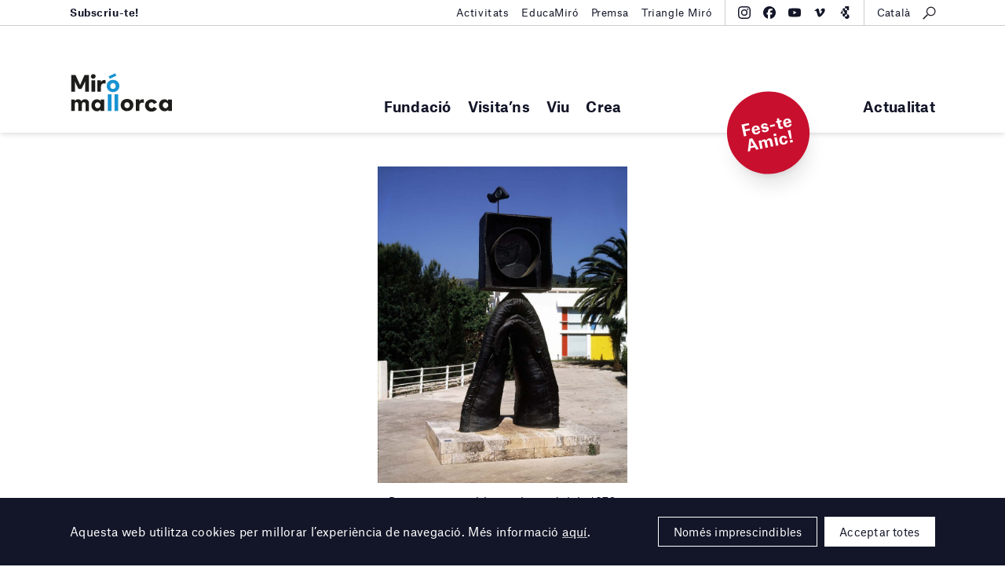

--- FILE ---
content_type: text/html; charset=UTF-8
request_url: https://miromallorca.com/collection/personnage-gothique-oiseau-eclair-1976/
body_size: 11510
content:
<!DOCTYPE html><!--[if lt IE 9]>
<html class='lt-ie9 no-js' lang="ca">
<![endif]-->
<!--[if gte IE 9]><!-->
<html class="no-js scroll-smooth" lang="ca">
<!--<![endif]-->
<head>
<meta charset="UTF-8">
<meta http-equiv="X-UA-Compatible" content="IE=edge,chrome=1">
<meta name="viewport" content="width=device-width, initial-scale=1">
<link rel="profile" href="http://gmpg.org/xfn/11">
<link rel="pingback" href="https://miromallorca.com/wordpress/xmlrpc.php">
<link rel="icon" href="https://miromallorca.com/themes/miro-mallorca/images/favicon.svg" type="image/svg+xml" />
<link rel="icon" type="image/png" sizes="32x32" href="https://miromallorca.com/themes/miro-mallorca/images/favicon-32.png" />
<link rel="icon" type="image/png" sizes="16x16" href="https://miromallorca.com/themes/miro-mallorca/images/favicon-16.png" />
<title>Personnage gothique, oiseau éclair, 1976 &#8211; Fundació Miró Mallorca</title>
<meta name='robots' content='max-image-preview:large' />
<link rel="alternate" hreflang="ca" href="https://miromallorca.com/collection/personnage-gothique-oiseau-eclair-1976/" />
<link rel="alternate" hreflang="en" href="https://miromallorca.com/en/collection/personnage-gothique-oiseau-eclair-1976/" />
<link rel="alternate" hreflang="es" href="https://miromallorca.com/es/collection/personnage-gothique-oiseau-eclair-1976/" />
<link rel="alternate" hreflang="x-default" href="https://miromallorca.com/collection/personnage-gothique-oiseau-eclair-1976/" />
<link rel='dns-prefetch' href='//ajax.googleapis.com' />
<link rel='stylesheet' id='app-css' href='https://miromallorca.com/themes/miro-mallorca/build/assets/app-BJ9mTv0C.css' type='text/css' media='all' />
<link rel='stylesheet' id='style-css' href='https://miromallorca.com/themes/miro-mallorca/styles/main.css?ver=2.0.1' type='text/css' media='all' />
<script type="module" src="https://miromallorca.com/themes/miro-mallorca/build/assets/app-l0sNRNKZ.js" defer></script><link rel="canonical" href="https://miromallorca.com/collection/personnage-gothique-oiseau-eclair-1976/" />
<meta property="og:url" content="https://miromallorca.com/collection/personnage-gothique-oiseau-eclair-1976/" /><meta property="fb:admins" content="1132645692" /><meta property="fb:app_id" content="155931125042435" /><meta property="og:type" content="website" /><meta property="og:title" content="Personnage gothique, oiseau éclair, 1976 &#8211; Fundació Miró Mallorca" /><meta property="og:description" content="" /><meta property="og:image" content="https://miromallorca.com/uploads/2017/06/FPJM-00430_C01.jpg" /><meta property="og:image:width" content="1245" /><meta property="og:image:height" content="1580" /><meta name="description" content="" />
<script>
  (function(H){H.className=H.className.replace(/\bno-js\b/,'js')})(document.documentElement)
</script>

<style>
  .hero__title {
    max-width: none;
  }

  @media (min-width: 1200px) and (max-width: 1449px) {

    .hero__title {
      font-size: 3rem;
    }
  }

  .home-claim__text.home-claim__text {
    font-weight: 900;
  }

  .home-claim__quote {
    margin-top: 20px;
    margin-right: auto;
    margin-left: auto;
    max-width: 400px;
    line-height: 1.3;
  }

  .home-claim__quote-cite {
    margin-top: 10px;
    margin-right: auto;
    margin-left: auto;
    max-width: 400px;
    line-height: 1.3;
    font-weight: 500;
    font-size: 0.9rem;
  }
</style>
<style>.text-base{font-size:1rem;}.font-bold{font-weight:700;}@media(min-width:1100px){.lg-hidden{display:none}}</style>
<style>.wpcf7-form[data-status="submitting"] .wpcf7-submit{pointer-events: none; opacity: .3}</style>

<!-- Google tag (gtag.js) -->
<script async src="https://www.googletagmanager.com/gtag/js?id=G-NN9SPLY23S"></script>
<script>
  window.dataLayer = window.dataLayer || [];
  function gtag(){dataLayer.push(arguments);}
  gtag('js', new Date());

  gtag('config', 'G-639475VRK2');
</script>

</head>

<body class="collection-template-default single single-collection postid-850">

<!--[if lt IE 9]>
<p class='browsehappy'>You are using an <strong>outdated</strong> browser. Please <a href='http://browsehappy.com/'>upgrade your browser</a> to improve your experience.</p>
<![endif]-->

  <div class="main-header">
    <div class="main-header__container l_container">
      <div class="main-header__brand">
        <a href="https://miromallorca.com/">
          <div class="main-header__brand-complete">
            <img src="https://miromallorca.com/themes/miro-mallorca/images/main-header-brand.svg" class="main-header__brand-image -large">
            <img src="https://miromallorca.com/themes/miro-mallorca/images/main-header-brand-small.svg" class="main-header__brand-image -small">
          </div>
          <div class="main-header__brand-short">
            <img src="https://miromallorca.com/themes/miro-mallorca/images/main-header-brand-short.svg" class="main-header__brand-image -short">
          </div>
        </a>
      </div>
      <button type="button" class="main-header__show-navs">Menú<span class="icon icon--caret"></span></button>
      <div class="main-header__navs">

        <nav class="main-nav"><ul id="menu-main-menu" class=""><li id="menu-item-48" class="mega-menu mega-menu-artwork menu-item menu-item-type-post_type menu-item-object-page menu-item-has-children menu-item-48"><a href="https://miromallorca.com/fundacio/">Fundació</a><script type="application/json" data-menu-item-slug="48" class="megamenu__feature-content">{"type":"artwork","heading":"Col\u00b7lecci\u00f3","artwork":{"heading":"Obra destacada","href":"https:\/\/miromallorca.com\/collection\/femme-dans-la-nuit-femme-attrapant-un-oiseau-1973\/","image":"https:\/\/miromallorca.com\/uploads\/2017\/06\/FPJM-00084.1_C01-1-710x1024.jpg","specs":{"author":"Joan Mir\u00f3","meta":[{"text":"Femme dans la nuit; Femme attrapant un oiseau, 1973"},{"text":"Donaci\u00f3 de l\u2019artista, 1981"}]}}}</script>
        <script type="text/template" data-menu-item-slug="48" class="megamenu__feature-template">
          <div class="megamenu__feature" data-menu-item-slug="<%= content.slug %>">
            <div class="megamenu__artwork-container">
              <h4 class="megamenu__artwork-heading"><%= content.artwork.heading %></h4>
              <figure class="megamenu__artwork">
                <a href="<%= content.artwork.href %>">
                  <div class="megamenu__artwork-image">
                    <img src="<%= content.artwork.image %>">
                  </div>
                  <figcaption class="megamenu__artwork-specs">
                    <strong class="megamenu__artwork-specs-author"><%= content.artwork.specs.author %></strong>
                    <% _.map(content.artwork.specs.meta, function(item) { %>
                      <div class="megamenu__artwork-specs-meta"><%= item.text %></div>
                    <% }) %>
                  </figcaption>
                </a>
              </figure>
            </div>
          </div>
        </script>
<ul class="sub-menu">
	<li id="menu-item-1201" class="menu-item menu-item-type-custom menu-item-object-custom menu-item-has-children menu-item-1201"><a href="#">Fundació</a>
	<ul class="sub-menu">
		<li id="menu-item-618" class="menu-item menu-item-type-post_type menu-item-object-page menu-item-618"><a href="https://miromallorca.com/fundacio/fundacio-miro-mallorca/">Fundació Miró Mallorca</a></li>
		<li id="menu-item-860" class="menu-item menu-item-type-post_type menu-item-object-page menu-item-860"><a href="https://miromallorca.com/fundacio/joan-miro-i-pilar-juncosa/">Joan Miró i Pilar Juncosa</a></li>
		<li id="menu-item-40939" class="menu-item menu-item-type-post_type menu-item-object-page menu-item-40939"><a href="https://miromallorca.com/fundacio/programa-damics-de-la-fundacio/">Programa d’Amics de la Fundació</a></li>
		<li id="menu-item-40947" class="menu-item menu-item-type-post_type menu-item-object-page menu-item-40947"><a href="https://miromallorca.com/fundacio/programa-damics-de-la-fundacio/suport-institucional-i-empresarial/">Suport institucional i empresarial</a></li>
		<li id="menu-item-510" class="menu-item menu-item-type-post_type menu-item-object-page menu-item-510"><a href="https://miromallorca.com/fundacio/colleccio/">Col·lecció</a></li>
		<li id="menu-item-2590" class="menu-item menu-item-type-post_type menu-item-object-page menu-item-2590"><a href="https://miromallorca.com/biblioteca-pilar-juncosa/">Biblioteca Pilar Juncosa</a></li>
		<li id="menu-item-625" class="menu-item menu-item-type-post_type menu-item-object-page menu-item-625"><a href="https://miromallorca.com/fundacio/arquitectura/">Arquitectura</a></li>
		<li id="menu-item-1332" class="menu-item menu-item-type-taxonomy menu-item-object-category menu-item-1332"><a href="https://miromallorca.com/category/premsa/">Premsa</a></li>
	</ul>
</li>
</ul>
</li>
<li id="menu-item-40" class="mega-menu mega-menu-event menu-item menu-item-type-post_type menu-item-object-page menu-item-has-children menu-item-40"><a href="https://miromallorca.com/visitans/">Visita’ns</a><script type="application/json" data-menu-item-slug="40" class="megamenu__feature-content">{"slug":40,"type":"event","heading":"Visita'ns","timetable":{"datetime":"Avui, Dimecres 21 gener 2026","value":"Obert de 10:00 a 18:00"},"event":{"href":"https:\/\/miromallorca.com\/exhibition\/grip-face-utopia-del-lodo-sashimi-de-bruma\/","label":"Exposicions en curs","title":"Grip Face. &#8220;Utop\u00eda del Lodo, Sashimi de Bruma&#8221;","datetime":"19 setembre 2025 &mdash; 5 abril 2026"},"image":"https:\/\/miromallorca.com\/themes\/miro-mallorca\/images\/collection-entry__b.jpg"}</script>
        <script type="text/template" data-menu-item-slug="40" class="megamenu__feature-template">
          <div class="megamenu__feature" data-menu-item-slug="<%= content.slug %>">
            <div class="megamenu__event-container">
              <div class="megamenu__timetable">
                <p class="megamenu__timetable-datetime"><%= content.timetable.datetime %></p>
                <p class="megamenu__timetable-value"><%= content.timetable.value %></p>
              </div>
              <div class="megamenu__event">
                <a href="<%= content.event.href %>">
                  <div class="megamenu__event-inner">
                    <div class="megamenu__event-label"><%= content.event.label %></div>
                    <h4 class="megamenu__event-title"><%= content.event.title %></h4>
                    <p class="megamenu__event-datetime"><%= content.event.datetime %></p>
                  </div>
                </a>
              </div>
              <div class="megamenu__event-image" style="background-image: url(<%= content.image %>);"></div>
            </div>
          </div>
        </script>
<ul class="sub-menu">
	<li id="menu-item-1200" class="menu-item menu-item-type-custom menu-item-object-custom menu-item-has-children menu-item-1200"><a href="#">Visita&#8217;ns</a>
	<ul class="sub-menu">
		<li id="menu-item-512" class="menu-item menu-item-type-post_type menu-item-object-page menu-item-512"><a href="https://miromallorca.com/visitans/">Organitza la teva visita</a></li>
		<li id="menu-item-631" class="anchor-visitLocation menu-item menu-item-type-post_type menu-item-object-page menu-item-631"><a href="https://miromallorca.com/visitans/#visitLocation">Com arribar-hi</a></li>
		<li id="menu-item-632" class="anchor-visitTimeFees menu-item menu-item-type-post_type menu-item-object-page menu-item-632"><a href="https://miromallorca.com/visitans/#visitTimeFees">Horaris i tarifes</a></li>
		<li id="menu-item-633" class="anchor-visitTours menu-item menu-item-type-post_type menu-item-object-page menu-item-633"><a href="https://miromallorca.com/visitans/#visitTours">Visites guiades</a></li>
		<li id="menu-item-634" class="anchor-visitServices menu-item menu-item-type-post_type menu-item-object-page menu-item-634"><a href="https://miromallorca.com/visitans/#visitServices">Serveis</a></li>
		<li id="menu-item-635" class="anchor-visitVicinity menu-item menu-item-type-post_type menu-item-object-page menu-item-635"><a href="https://miromallorca.com/visitans/#visitVicinity">Entorn</a></li>
		<li id="menu-item-636" class="anchor-visitRentals menu-item menu-item-type-post_type menu-item-object-page menu-item-636"><a href="https://miromallorca.com/visitans/#visitRentals">Lloguer d&#8217;espais</a></li>
	</ul>
</li>
</ul>
</li>
<li id="menu-item-513" class="menu-item menu-item-type-custom menu-item-object-custom menu-item-has-children menu-item-513"><a href="#">Viu</a>
<ul class="sub-menu">
	<li id="menu-item-1198" class="menu-item menu-item-type-custom menu-item-object-custom menu-item-has-children menu-item-1198"><a href="#">Exposicions</a>
	<ul class="sub-menu">
		<li id="menu-item-2844" class="menu-item menu-item-type-post_type_archive menu-item-object-exhibition menu-item-2844"><a href="https://miromallorca.com/exhibition/">Actuals</a></li>
		<li id="menu-item-2845" class="endpoint-upcoming menu-item menu-item-type-post_type_archive menu-item-object-exhibition menu-item-2845"><a href="https://miromallorca.com/exhibition/upcoming/">Pròximes</a></li>
		<li id="menu-item-2846" class="endpoint-past menu-item menu-item-type-post_type_archive menu-item-object-exhibition menu-item-2846"><a href="https://miromallorca.com/exhibition/past/">Anteriors</a></li>
		<li id="menu-item-2847" class="endpoint-travelling menu-item menu-item-type-post_type_archive menu-item-object-exhibition menu-item-2847"><a href="https://miromallorca.com/exhibition/travelling/">Itineràncies</a></li>
	</ul>
</li>
	<li id="menu-item-1197" class="menu-item menu-item-type-custom menu-item-object-custom menu-item-has-children menu-item-1197"><a href="#">Activitats</a>
	<ul class="sub-menu">
		<li id="menu-item-1162" class="menu-item menu-item-type-taxonomy menu-item-object-activity-types menu-item-1162"><a href="https://miromallorca.com/activity-types/tallers-i-cursos/">Tallers i cursos</a></li>
		<li id="menu-item-1161" class="menu-item menu-item-type-taxonomy menu-item-object-activity-types menu-item-1161"><a href="https://miromallorca.com/activity-types/visites/">Visites</a></li>
		<li id="menu-item-1195" class="menu-item menu-item-type-taxonomy menu-item-object-activity-types menu-item-1195"><a href="https://miromallorca.com/activity-types/audiovisuals/">Cinema i audiovisuals</a></li>
		<li id="menu-item-1194" class="menu-item menu-item-type-taxonomy menu-item-object-activity-types menu-item-1194"><a href="https://miromallorca.com/activity-types/arts-esceniques/">Arts escèniques</a></li>
	</ul>
</li>
	<li id="menu-item-1199" class="menu-item menu-item-type-custom menu-item-object-custom menu-item-has-children menu-item-1199"><a href="#">Educació</a>
	<ul class="sub-menu">
		<li id="menu-item-1133" class="menu-item menu-item-type-post_type menu-item-object-page menu-item-1133"><a href="https://miromallorca.com/educacio/">Programa educatiu</a></li>
		<li id="menu-item-638" class="menu-item menu-item-type-post_type menu-item-object-page menu-item-638"><a href="https://miromallorca.com/educacio/centres-educatius/">Centres educatius</a></li>
		<li id="menu-item-641" class="menu-item menu-item-type-post_type menu-item-object-page menu-item-641"><a href="https://miromallorca.com/educacio/adults-and-family/">Adults i famílies</a></li>
		<li id="menu-item-643" class="menu-item menu-item-type-post_type menu-item-object-page menu-item-643"><a href="https://miromallorca.com/educacio/programa-social/">Programa social</a></li>
		<li id="menu-item-645" class="menu-item menu-item-type-post_type menu-item-object-page menu-item-645"><a href="https://miromallorca.com/educacio/programa-de-practiques/">Programa de pràctiques</a></li>
		<li id="menu-item-647" class="menu-item menu-item-type-post_type menu-item-object-page menu-item-647"><a href="https://miromallorca.com/educacio/encontres-amb-el-professorat/">Encontres amb el professorat</a></li>
		<li id="menu-item-2079" class="menu-item menu-item-type-post_type menu-item-object-page menu-item-2079"><a href="https://miromallorca.com/educacio/maletes-pedagogiques/">Maletes pedagògiques</a></li>
		<li id="menu-item-1323" class="menu-item menu-item-type-taxonomy menu-item-object-category menu-item-1323"><a href="https://miromallorca.com/category/educamiro/">EducaMiró</a></li>
	</ul>
</li>
</ul>
</li>
<li id="menu-item-519" class="mega-menu mega-menu-linked mega-menu-linked-premis-i-beques-pilar-juncosa menu-item menu-item-type-custom menu-item-object-custom menu-item-has-children menu-item-519"><a href="#">Crea</a><script type="application/json" data-menu-item-slug="519" class="megamenu__feature-content">{"slug":519,"type":"linked","linked":{"href":"https:\/\/miromallorca.com\/premis-i-beques-pilar-juncosa\/","image":"https:\/\/miromallorca.com\/uploads\/2021\/04\/mj_sert_baixa_61-1024x789.jpg","title":"Premis i Beques Pilar Juncosa"}}</script>
        <script type="text/template" data-menu-item-slug="519" class="megamenu__feature-template">
          <div class="megamenu__feature" data-menu-item-slug="<%= content.slug %>">
            <div class="megamenu__linked-container">
              <div class="linked">
                <div class="linked__item -one-whole -is-wide -alpha">
                  <a href="<%= content.linked.href %>">
                    <div class="linked__grid">
                      <div class="linked__image">
                        <div class="linked__image-frame">
                          <img src="<%= content.linked.image %>" >
                        </div>
                      </div>
                      <div class="linked__info">
                        <h3 class="linked__title"><%= content.linked.title %></h3>
                      </div>
                    </div>
                  </a>
                </div>
              </div>
            </div>
          <div class="megamenu__feature" data-menu-item-slug="<%= content.slug %>">
        </script>
<ul class="sub-menu">
	<li id="menu-item-1193" class="menu-item menu-item-type-custom menu-item-object-custom menu-item-has-children menu-item-1193"><a href="#">Tallers d&#8217;Obra Gràfica de Joan Miró</a>
	<ul class="sub-menu">
		<li id="menu-item-561" class="menu-item menu-item-type-post_type menu-item-object-page menu-item-561"><a href="https://miromallorca.com/tallers-dobra-grafica-de-joan-miro/miro-i-lobra-grafica/">Miró i l’obra gràfica</a></li>
		<li id="menu-item-566" class="menu-item menu-item-type-post_type menu-item-object-page menu-item-566"><a href="https://miromallorca.com/tallers-dobra-grafica-de-joan-miro/els-tallers-dobra-grafica/">Els Tallers d’Obra Gràfica (TOG)</a></li>
		<li id="menu-item-1192" class="menu-item menu-item-type-post_type menu-item-object-page menu-item-1192"><a href="https://miromallorca.com/tallers-dobra-grafica-de-joan-miro/cursos-i-tallers/">Cursos i tallers</a></li>
		<li id="menu-item-658" class="menu-item menu-item-type-post_type menu-item-object-page menu-item-658"><a href="https://miromallorca.com/tallers-dobra-grafica-de-joan-miro/lloguer-dels-tallers/">Lloguer dels tallers</a></li>
		<li id="menu-item-24009" class="font-bold text-base lg-hidden menu-item menu-item-type-post_type menu-item-object-page menu-item-24009"><a href="https://miromallorca.com/premis-i-beques-pilar-juncosa/">Premis i Beques Pilar Juncosa</a></li>
	</ul>
</li>
</ul>
</li>
</ul></nav>        <!-- end main-nav module-->
        <div class="main-header__navs-extra">
          <nav class="main-nav -extra"><ul id="menu-extra" class=""><li id="menu-item-524" class="menu-item menu-item-type-post_type menu-item-object-page current_page_parent menu-item-524"><a href="https://miromallorca.com/actualitat/">Actualitat</a></li>
</ul></nav>        </div>
        <!-- beta-nav module-->
        <div class="beta-nav">
          <div class="beta-nav__container l_container">
            <ul id="menu-top-bar-left" class="beta-nav__list"><li id="menu-item-37824" class="menu-item menu-item-type-custom menu-item-object-custom menu-item-37824"><a href="http://eepurl.com/ddGmmv"><b>Subscriu-te!</b></a></li>
</ul><ul id="menu-top-bar-right" class="beta-nav__list"><li id="menu-item-37825" class="menu-item menu-item-type-post_type menu-item-object-page menu-item-37825"><a href="https://miromallorca.com/activity/">Activitats</a></li>
<li id="menu-item-37826" class="menu-item menu-item-type-taxonomy menu-item-object-category menu-item-37826"><a href="https://miromallorca.com/category/educamiro/">EducaMiró</a></li>
<li id="menu-item-33069" class="menu-item menu-item-type-post_type menu-item-object-page menu-item-33069"><a href="https://miromallorca.com/premsa/">Premsa</a></li>
<li id="menu-item-33959" class="menu-item menu-item-type-post_type menu-item-object-page menu-item-33959"><a href="https://miromallorca.com/triangle-miro/">Triangle Miró</a></li>
</ul>            <div class="beta-nav__tools">
              
<div class="social-nav">
    <ul class="social-nav__list">
                    <li><a
                class="block hover:text-blue transition-colors"
                href="https://www.instagram.com/miromallorca/"
                title="Instagram"
                target="_blank"
                rel="noopener noreferrer"
            ><svg class="w-4 h-4" fill="currentColor" xmlns="http://www.w3.org/2000/svg" viewBox="0 0 32 32"><path d="M24.527 9.363a1.92 1.92 0 1 1-.007-3.84 1.92 1.92 0 0 1 .007 3.84Z"/><path d="M16.015 24.215a8.216 8.216 0 1 1-.03-16.43 8.216 8.216 0 0 1 .03 16.43Zm-.026-13.548a5.334 5.334 0 1 0 .022 10.667 5.334 5.334 0 0 0-.022-10.667Z"/><path d="M5.492.862C6.508.464 7.672.192 9.374.111 11.08.029 11.625.01 15.969 0c4.345-.007 4.89.01 6.597.085 1.703.074 2.866.342 3.884.736a7.83 7.83 0 0 1 2.838 1.84 7.848 7.848 0 0 1 1.85 2.83c.398 1.017.67 2.179.751 3.882.081 1.706.1 2.25.11 6.595.007 4.345-.01 4.89-.085 6.598-.074 1.702-.342 2.865-.736 3.883a7.843 7.843 0 0 1-1.84 2.838 7.84 7.84 0 0 1-2.83 1.85c-1.017.398-2.179.67-3.881.752-1.707.08-2.251.1-6.597.108-4.344.008-4.889-.008-6.595-.083-1.703-.075-2.867-.343-3.885-.736a7.847 7.847 0 0 1-2.837-1.84 7.832 7.832 0 0 1-1.851-2.83c-.398-1.018-.67-2.18-.751-3.882-.082-1.707-.1-2.252-.11-6.596-.007-4.345.01-4.89.084-6.596.076-1.704.343-2.867.737-3.886a7.84 7.84 0 0 1 1.84-2.837 7.827 7.827 0 0 1 2.83-1.85ZM6.59 28.49c.564.218 1.411.477 2.971.545 1.688.073 2.194.089 6.465.08 4.272-.007 4.778-.025 6.465-.104 1.559-.075 2.405-.337 2.969-.557a4.974 4.974 0 0 0 1.837-1.2 4.971 4.971 0 0 0 1.194-1.842c.218-.565.477-1.412.544-2.972.075-1.687.09-2.193.082-6.465-.008-4.272-.026-4.777-.106-6.465-.074-1.559-.336-2.406-.556-2.968a4.953 4.953 0 0 0-1.2-1.839A4.951 4.951 0 0 0 25.41 3.51c-.564-.218-1.412-.476-2.97-.544-1.689-.074-2.194-.09-6.467-.081-4.27.008-4.776.025-6.464.105-1.559.074-2.405.336-2.969.556a4.956 4.956 0 0 0-1.838 1.2A4.964 4.964 0 0 0 3.51 6.59c-.217.564-.478 1.412-.544 2.97-.074 1.689-.09 2.195-.081 6.466.008 4.272.026 4.778.105 6.464.073 1.56.337 2.406.556 2.97a4.97 4.97 0 0 0 1.2 1.838 4.986 4.986 0 0 0 1.843 1.194Z"/></svg>
</a></li>
                    <li><a
                class="block hover:text-blue transition-colors"
                href="https://www.facebook.com/miromallorca/?fref=ts"
                title="Facebook"
                target="_blank"
                rel="noopener noreferrer"
            ><svg class="w-4 h-4" fill="currentColor" xmlns="http://www.w3.org/2000/svg" viewBox="0 0 32 32"><path d="M16 0c8.837 0 16 7.163 16 16 0 8.18-6.14 14.926-14.062 15.883V20.889h4.329L23.165 16h-5.227v-1.73c0-1.291.254-2.185.835-2.757.582-.571 1.49-.82 2.803-.82.332 0 .637.004.908.01.395.01.716.026.94.05V6.32a4.89 4.89 0 0 0-.313-.075 18.82 18.82 0 0 0-3.165-.323c-2.423 0-4.254.518-5.532 1.592-1.542 1.296-2.28 3.4-2.28 6.378V16H8.836v4.89h3.3v10.639C5.165 29.799 0 23.504 0 16 0 7.163 7.163 0 16 0Z"/></svg>
</a></li>
                    <li><a
                class="block hover:text-blue transition-colors"
                href="https://www.youtube.com/channel/UC-MX-9jR5j0Z_qqzs358oZA"
                title="Youtube"
                target="_blank"
                rel="noopener noreferrer"
            ><svg class="w-4 h-4" fill="currentColor" xmlns="http://www.w3.org/2000/svg" viewBox="0 0 32 31"><path d="M30.329 6.244a3.87 3.87 0 0 1 1.034 1.746c.669 2.434.669 7.51.669 7.51s0 5.076-.67 7.51a3.87 3.87 0 0 1-1.033 1.746 4.052 4.052 0 0 1-1.795 1.013c-2.502.652-12.502.652-12.502.652s-10 0-12.502-.652a4.052 4.052 0 0 1-1.795-1.013A3.869 3.869 0 0 1 .7 23.011C.03 20.576.03 15.5.03 15.5s0-5.076.67-7.51c.18-.66.537-1.262 1.034-1.746A4.053 4.053 0 0 1 3.53 5.231c2.502-.651 12.502-.651 12.502-.651s10 0 12.502.651c.68.18 1.298.529 1.795 1.013ZM21.123 15.5l-8.364-4.61v9.22l8.364-4.61Z"/></svg>
</a></li>
                    <li><a
                class="block hover:text-blue transition-colors"
                href="https://vimeo.com/user213276408"
                title="Vimeo"
                target="_blank"
                rel="noopener noreferrer"
            ><svg class="w-4 h-4" fill="currentColor" xmlns="http://www.w3.org/2000/svg" viewBox="0 0 32 32"><path d="M29.32 10.377c-.118 2.454-1.931 5.814-5.438 10.078-3.626 4.454-6.693 6.681-9.203 6.681-1.553 0-2.87-1.356-3.944-4.069l-2.152-7.46c-.798-2.711-1.654-4.069-2.569-4.069-.2 0-.897.397-2.093 1.187l-1.254-1.527a333.696 333.696 0 0 0 3.891-3.28C8.314 6.482 9.631 5.73 10.51 5.652c2.076-.188 3.353 1.153 3.833 4.023.518 3.097.876 5.023 1.078 5.777.598 2.57 1.256 3.853 1.975 3.853.558 0 1.397-.834 2.515-2.5 1.116-1.667 1.715-2.935 1.796-3.806.158-1.439-.44-2.16-1.796-2.16-.639 0-1.297.14-1.974.414 1.31-4.058 3.814-6.029 7.51-5.916 2.74.076 4.032 1.756 3.874 5.04Z"/></svg>
</a></li>
                    <li><a
                class="block hover:text-blue transition-colors"
                href="https://guides.bloombergconnects.org/en-US/guide/fundacionMiroMallorca"
                title="Bloomberg Connects"
                target="_blank"
                rel="noopener noreferrer"
            ><svg class="w-4 h-4" width="600" height="600" viewBox="0 0 600 600" fill="currentColor" xmlns="http://www.w3.org/2000/svg"><path d="M402.488 377.245c61.496.018 111.345 49.876 111.345 111.377 0 61.512-49.866 111.378-111.378 111.378-61.373 0-111.142-49.642-111.367-110.962h69.326c23.237 0 42.074-18.837 42.074-42.073zM308.07 94.383v94.452h94.418v188.41h-.033c-61.512 0-111.378 49.865-111.378 111.377 0 .14.01.277.01.416H241.88c-23.237 0-42.073-18.837-42.073-42.073v-97.642h113.769L199.807 152.276v-15.819c0-23.237 18.836-42.074 42.073-42.074zm-108.263 254.94H86l113.807-197.047zM496.905 0v188.836h-94.417v-52.379c0-23.237-18.837-42.073-42.074-42.073H308.07V0z"/></svg>
</a></li>
            </ul>
</div>
              <!-- search module-->
              <div class="search-module">
                <button type="button" class="search__show-modal">
                  <!-- icon module--><span class="icon icon--search"></span>
                  <!-- end icon module-->
                </button>
                <div class="search__modal">
                  <div class="search__inner">
                    <form
  role="search"
  class="search__form"
  method="get"
  action="https://miromallorca.com/"
>
  <input type="text" placeholder="Escriu per cercar…" class="search__input" name="s">
  <button class="button -blue -has-icon -expand search__submit" type="submit">
    <div class="button__icon button__icon -dark">
      <span class="icon icon--search--blue"></span>
    </div>
    <div class="button__icon button__icon -white">
      <span class="icon icon--search--white"></span>
    </div>
    <span class="button__text">Cerca</span>
  </button>
</form>
                    <button type="button" class="search__hide-modal">
                      <!-- icon module--><span class="icon icon--gallery-close"></span>
                      <!-- end icon module-->
                    </button>
                  </div>
                </div>
              </div>
              <!-- end search module-->
              <div class="lang-nav"><button type="button" class="lang-nav__button"><span>Català</span></button><div class="lang-nav__menu"><ul class="lang-nav__langs"><li class="lang-nav__langs-item"><a href="https://miromallorca.com/collection/personnage-gothique-oiseau-eclair-1976/" class="lang-nav__langs-link">Català</a></li><li class="lang-nav__langs-item"><a href="https://miromallorca.com/en/collection/personnage-gothique-oiseau-eclair-1976/" class="lang-nav__langs-link">English</a></li><li class="lang-nav__langs-item"><a href="https://miromallorca.com/es/collection/personnage-gothique-oiseau-eclair-1976/" class="lang-nav__langs-link">Español</a></li></ul></div></div>            </div>
          </div>
        </div>
        <!-- end beta-nav module-->
        <button type="button" class="main-header__hide-navs">
          <!-- icon module--><span class="icon icon--gallery-close"></span>
          <!-- end icon module-->
        </button>
      </div>
    </div>
    <div class="megamenu"></div>
        <div class="absolute inset-x-0 bottom-0 l_container z-[9000]">
    <div class="relative">
        <a href="https://miromallorca.com/fundacio/programa-damics-de-la-fundacio/" class="block absolute bottom-0 right-0 mr-20 lg:mr-40 bg-red size-[90px] lg:size-[105px] rounded-full flex justify-center items-center translate-y-1/2 -rotate-12 shadow-xl" target="_blank" rel="noopener noreferrer">
            <span class="text-base lg:!text-xl font-bold !leading-none lg:!leading-none text-center text-white">Fes-te Amic!</span>
        </a>
    </div>
</div>
  </div>

  <main id="mainContent" role="main">
<div class="artwork-hero">
  <div class="artwork-hero__inner">
    <div data-pswp-image="data-pswp-image" class="artwork-hero__image-container">
      <img width="807" height="1024" src="https://miromallorca.com/uploads/2017/06/FPJM-00430_C01-807x1024.jpg" class="attachment-large size-large wp-post-image" alt="" decoding="async" fetchpriority="high" srcset="https://miromallorca.com/uploads/2017/06/FPJM-00430_C01-807x1024.jpg 807w, https://miromallorca.com/uploads/2017/06/FPJM-00430_C01-236x300.jpg 236w, https://miromallorca.com/uploads/2017/06/FPJM-00430_C01-768x975.jpg 768w, https://miromallorca.com/uploads/2017/06/FPJM-00430_C01.jpg 1245w" sizes="(max-width: 807px) 100vw, 807px" />    </div>
    <div class="artwork-hero__caption-container">
      <p class="artwork-caption">Personnage gothique, oiseau éclair, 1976</p>
    </div>
  </div>
</div>

  <div class="l_main-content">

  <div class="u_bmtn u_bpt u_bpb u_bg-gray-light">
  <div class="l_container">
    <div class="grid u_mh-min1p5">
      <div class="col -sm-two-fifth u_ph-1p5">
        <!-- entry-header module-->
        <header class="entry-header">
          <div class="entry-header__type"><a href="https://miromallorca.com/collection/">Col·lecció</a></div>
          <h1 class="entry-header__title">Personnage gothique, oiseau éclair, 1976</h1>
          <div class="share">
  <div class="share__items">
    <a href="mailto:?subject=Personnage gothique, oiseau éclair, 1976&body=https://miromallorca.com/collection/personnage-gothique-oiseau-eclair-1976/" class="share__button" title="Email"><span class="icon icon--share-mail"></span></a>
<a class="share__button" href="" onclick="event.preventDefault(); shareOnFacebook()" title="Share on Facebook"><span class="icon icon--share-facebook"></span></a>

<a class="share__button"  rel="nofollow"
    title="Share on Twitter"
    href="http://twitter.com/"
    onclick="popUp=window.open(
        'http://twitter.com/intent/tweet?text=Personnage+gothique%2C+oiseau+%C3%A9clair%2C+1976&via=MiroMallorca&url=http%3A%2F%2Fmiromallorca.com%2Fcollection%2Fpersonnage-gothique-oiseau-eclair-1976%2F',
        'popupwindow',
        'scrollbars=yes,width=600,height=443');
    popUp.focus();
    return false">
	<span class="icon icon--share-twitter"></span>
</a>
<a class="share__button" href="whatsapp://send?text=http://miromallorca.com/collection/personnage-gothique-oiseau-eclair-1976/" title="Share on WhatsApp"><span class="icon icon--share-whatsapp"></span></a>
  </div>
  <input readonly type="text" value="http://www.url.pagina.actual" class="share__permalink-value">
</div>
        </header>
        <!-- end entry-header module-->
      </div>
      <div class="col -sm-three-fifth u_ph-1p5">
        <div class="artwork-details">
  <dl class="artwork-details__list">


    <dt class="artwork-details__key">Autor</dt>
    <dd class="artwork-details__value">Joan Miró</dd>


    <dt class="artwork-details__key">Títol</dt>
    <dd class="artwork-details__value">Personnage gothique, oiseau éclair</dd>


    <dt class="artwork-details__key">Any</dt>
    <dd class="artwork-details__value">1976</dd>


    <dt class="artwork-details__key">Tècnica</dt>
    <dd class="artwork-details__value">Bronze</dd>


    <dt class="artwork-details__key">Dimensions</dt>
    <dd class="artwork-details__value">454 × 195 × 149 cm</dd>


    <dt class="artwork-details__key">Classificació</dt>
    <dd class="artwork-details__value">Escultura</dd>


    <dt class="artwork-details__key">Procedència</dt>
    <dd class="artwork-details__value">Cessió drets d'autor pels hereus de l'artista, 1997</dd>


    <dt class="artwork-details__key">Número de registre</dt>
    <dd class="artwork-details__value">FPJM-430</dd>


    
      <dt class="artwork-details__key">
        <button type="button" aria-expanded="false" data-collapse="#artworkDetailsEdicio" class="artwork-details__show-dropdown">Edició<span class="icon icon--caret"></span></button>
      </dt>

      <dd class="artwork-details__value">
        <dl id="artworkDetailsEdicio" class="artwork-details__dropdown collapse">

                      <dt class="artwork-details__dropdown-key">Número d’exemplar:</dt>
            <dd class="artwork-details__dropdown-value">Nominatiu</dd>
                      <dt class="artwork-details__dropdown-key">Tiratge: </dt>
            <dd class="artwork-details__dropdown-value">3 exemplars</dd>
                      <dt class="artwork-details__dropdown-key">Fundició: </dt>
            <dd class="artwork-details__dropdown-value">Parellada, Barcelona</dd>
                  </dl>
      </dd>

    
  </dl>
</div>
      </div>
    </div>
  </div>
  </div>


<div class="related">
  <div class="l_container">
    <h3 class="section-heading">Altres obres de la col·lecció</h3>
    <div class="linked">

      
<div id="846" class="linked__item -one-fifth -artwork post-846 collection type-collection status-publish has-post-thumbnail hentry collection-types-escultura">
    <a href="https://miromallorca.com/collection/femme-et-oiseau-1962/">
        <div class="linked__grid">
      
                            <div class="linked__image">
                    <div class="linked__image-frame">

                    
                    <img width="803" height="1024" src="https://miromallorca.com/uploads/2017/06/FPJM-00428_C01-803x1024.jpg" class="attachment-large size-large wp-post-image" alt="" decoding="async" srcset="https://miromallorca.com/uploads/2017/06/FPJM-00428_C01-803x1024.jpg 803w, https://miromallorca.com/uploads/2017/06/FPJM-00428_C01-235x300.jpg 235w, https://miromallorca.com/uploads/2017/06/FPJM-00428_C01-768x980.jpg 768w, https://miromallorca.com/uploads/2017/06/FPJM-00428_C01.jpg 1248w" sizes="(max-width: 803px) 100vw, 803px" />
                    </div>
                </div>
            
            <div class="linked__info">
                                    <h3 class="linked__title">Femme et oiseau, 1962</h3>
                
                
                
                            </div>
        </div>
    </a>
</div>

<div id="799" class="linked__item -one-fifth -artwork post-799 collection type-collection status-publish has-post-thumbnail hentry collection-types-escultura">
    <a href="https://miromallorca.com/collection/femme-1968/">
        <div class="linked__grid">
      
                            <div class="linked__image">
                    <div class="linked__image-frame">

                    
                    <img width="704" height="1024" src="https://miromallorca.com/uploads/2017/06/FPJM-00405_C01-704x1024.jpg" class="attachment-large size-large wp-post-image" alt="" decoding="async" srcset="https://miromallorca.com/uploads/2017/06/FPJM-00405_C01-704x1024.jpg 704w, https://miromallorca.com/uploads/2017/06/FPJM-00405_C01-206x300.jpg 206w, https://miromallorca.com/uploads/2017/06/FPJM-00405_C01-768x1117.jpg 768w, https://miromallorca.com/uploads/2017/06/FPJM-00405_C01.jpg 1029w" sizes="(max-width: 704px) 100vw, 704px" />
                    </div>
                </div>
            
            <div class="linked__info">
                                    <h3 class="linked__title">Femme, 1968</h3>
                
                
                
                            </div>
        </div>
    </a>
</div>

<div id="838" class="linked__item -one-fifth -artwork post-838 collection type-collection status-publish has-post-thumbnail hentry collection-types-escultura">
    <a href="https://miromallorca.com/collection/loiseau-se-niche-sur-les-doigts-en-fleur-1969/">
        <div class="linked__grid">
      
                            <div class="linked__image">
                    <div class="linked__image-frame">

                    
                    <img width="809" height="1024" src="https://miromallorca.com/uploads/2017/06/FPJM-00424_C01-809x1024.jpg" class="attachment-large size-large wp-post-image" alt="" decoding="async" loading="lazy" srcset="https://miromallorca.com/uploads/2017/06/FPJM-00424_C01-809x1024.jpg 809w, https://miromallorca.com/uploads/2017/06/FPJM-00424_C01-237x300.jpg 237w, https://miromallorca.com/uploads/2017/06/FPJM-00424_C01-768x973.jpg 768w, https://miromallorca.com/uploads/2017/06/FPJM-00424_C01.jpg 1137w" sizes="(max-width: 809px) 100vw, 809px" />
                    </div>
                </div>
            
            <div class="linked__info">
                                    <h3 class="linked__title">L’oiseau se niche sur les doigts en fleur, 1969</h3>
                
                
                
                            </div>
        </div>
    </a>
</div>

<div id="826" class="linked__item -one-fifth -artwork post-826 collection type-collection status-publish has-post-thumbnail hentry collection-types-escultura">
    <a href="https://miromallorca.com/collection/personnage-1973/">
        <div class="linked__grid">
      
                            <div class="linked__image">
                    <div class="linked__image-frame">

                    
                    <img width="628" height="1024" src="https://miromallorca.com/uploads/2017/06/FPJM-00418_C01-628x1024.jpg" class="attachment-large size-large wp-post-image" alt="" decoding="async" loading="lazy" srcset="https://miromallorca.com/uploads/2017/06/FPJM-00418_C01-628x1024.jpg 628w, https://miromallorca.com/uploads/2017/06/FPJM-00418_C01-184x300.jpg 184w, https://miromallorca.com/uploads/2017/06/FPJM-00418_C01-768x1252.jpg 768w, https://miromallorca.com/uploads/2017/06/FPJM-00418_C01.jpg 966w" sizes="(max-width: 628px) 100vw, 628px" />
                    </div>
                </div>
            
            <div class="linked__info">
                                    <h3 class="linked__title">Personnage, 1973</h3>
                
                
                
                            </div>
        </div>
    </a>
</div>

<div id="821" class="linked__item -one-fifth -artwork post-821 collection type-collection status-publish has-post-thumbnail hentry collection-types-escultura">
    <a href="https://miromallorca.com/collection/personnage-1970/">
        <div class="linked__grid">
      
                            <div class="linked__image">
                    <div class="linked__image-frame">

                    
                    <img width="804" height="1024" src="https://miromallorca.com/uploads/2017/06/FPJM-00416_C01-804x1024.jpg" class="attachment-large size-large wp-post-image" alt="" decoding="async" loading="lazy" srcset="https://miromallorca.com/uploads/2017/06/FPJM-00416_C01-804x1024.jpg 804w, https://miromallorca.com/uploads/2017/06/FPJM-00416_C01-236x300.jpg 236w, https://miromallorca.com/uploads/2017/06/FPJM-00416_C01-768x978.jpg 768w, https://miromallorca.com/uploads/2017/06/FPJM-00416_C01.jpg 1239w" sizes="(max-width: 804px) 100vw, 804px" />
                    </div>
                </div>
            
            <div class="linked__info">
                                    <h3 class="linked__title">Personnage, 1970</h3>
                
                
                
                            </div>
        </div>
    </a>
</div>

    </div>

    <div class="cta-link"><a href="https://miromallorca.com/collection/">Consulta el catàleg d’obres</a>
    </div>

  </div>
</div>


  </div>

  
  </main>

  <!-- main-footer module-->
  <div class="main-footer">
    <div class="main-footer__container l_container">
      <div class="main-footer__brand"><a href="./"><img src="https://miromallorca.com/themes/miro-mallorca/images/main-footer-brand.svg" class="main-footer__brand-image"></a></div>
      <div class="main-footer__contact">
        <div class="main-footer__contact-mail"><a href="mailto:info@miromallorca.com">info@miromallorca.com</a></div>
        <div class="main-footer__contact-phone">Tel. +34 971 70 14 20</div>
      </div>
      <div class="main-footer__address">Fundació Pilar i Joan Miró a Mallorca<br>Carrer de Saridakis, 29<br>07015 Palma &mdash; Illes Balears<br>España</div>
      <ul class="pl-0 w-full lg:w-auto list-none flex space-x-4 lg:space-x-0 lg:block lg:ml-auto text-sm leading-relaxed lg:columns-2">
            <li><a
            href="https://www.instagram.com/miromallorca/"
            title="Instagram"
            class="block "
        >
            <div class="hidden lg:block">Instagram</div>
            <svg class="w-4 h-4 lg:hidden" fill="currentColor" xmlns="http://www.w3.org/2000/svg" viewBox="0 0 32 32"><path d="M24.527 9.363a1.92 1.92 0 1 1-.007-3.84 1.92 1.92 0 0 1 .007 3.84Z"/><path d="M16.015 24.215a8.216 8.216 0 1 1-.03-16.43 8.216 8.216 0 0 1 .03 16.43Zm-.026-13.548a5.334 5.334 0 1 0 .022 10.667 5.334 5.334 0 0 0-.022-10.667Z"/><path d="M5.492.862C6.508.464 7.672.192 9.374.111 11.08.029 11.625.01 15.969 0c4.345-.007 4.89.01 6.597.085 1.703.074 2.866.342 3.884.736a7.83 7.83 0 0 1 2.838 1.84 7.848 7.848 0 0 1 1.85 2.83c.398 1.017.67 2.179.751 3.882.081 1.706.1 2.25.11 6.595.007 4.345-.01 4.89-.085 6.598-.074 1.702-.342 2.865-.736 3.883a7.843 7.843 0 0 1-1.84 2.838 7.84 7.84 0 0 1-2.83 1.85c-1.017.398-2.179.67-3.881.752-1.707.08-2.251.1-6.597.108-4.344.008-4.889-.008-6.595-.083-1.703-.075-2.867-.343-3.885-.736a7.847 7.847 0 0 1-2.837-1.84 7.832 7.832 0 0 1-1.851-2.83c-.398-1.018-.67-2.18-.751-3.882-.082-1.707-.1-2.252-.11-6.596-.007-4.345.01-4.89.084-6.596.076-1.704.343-2.867.737-3.886a7.84 7.84 0 0 1 1.84-2.837 7.827 7.827 0 0 1 2.83-1.85ZM6.59 28.49c.564.218 1.411.477 2.971.545 1.688.073 2.194.089 6.465.08 4.272-.007 4.778-.025 6.465-.104 1.559-.075 2.405-.337 2.969-.557a4.974 4.974 0 0 0 1.837-1.2 4.971 4.971 0 0 0 1.194-1.842c.218-.565.477-1.412.544-2.972.075-1.687.09-2.193.082-6.465-.008-4.272-.026-4.777-.106-6.465-.074-1.559-.336-2.406-.556-2.968a4.953 4.953 0 0 0-1.2-1.839A4.951 4.951 0 0 0 25.41 3.51c-.564-.218-1.412-.476-2.97-.544-1.689-.074-2.194-.09-6.467-.081-4.27.008-4.776.025-6.464.105-1.559.074-2.405.336-2.969.556a4.956 4.956 0 0 0-1.838 1.2A4.964 4.964 0 0 0 3.51 6.59c-.217.564-.478 1.412-.544 2.97-.074 1.689-.09 2.195-.081 6.466.008 4.272.026 4.778.105 6.464.073 1.56.337 2.406.556 2.97a4.97 4.97 0 0 0 1.2 1.838 4.986 4.986 0 0 0 1.843 1.194Z"/></svg>
        </a></li>
            <li><a
            href="https://www.facebook.com/miromallorca/?fref=ts"
            title="Facebook"
            class="block "
        >
            <div class="hidden lg:block">Facebook</div>
            <svg class="w-4 h-4 lg:hidden" fill="currentColor" xmlns="http://www.w3.org/2000/svg" viewBox="0 0 32 32"><path d="M16 0c8.837 0 16 7.163 16 16 0 8.18-6.14 14.926-14.062 15.883V20.889h4.329L23.165 16h-5.227v-1.73c0-1.291.254-2.185.835-2.757.582-.571 1.49-.82 2.803-.82.332 0 .637.004.908.01.395.01.716.026.94.05V6.32a4.89 4.89 0 0 0-.313-.075 18.82 18.82 0 0 0-3.165-.323c-2.423 0-4.254.518-5.532 1.592-1.542 1.296-2.28 3.4-2.28 6.378V16H8.836v4.89h3.3v10.639C5.165 29.799 0 23.504 0 16 0 7.163 7.163 0 16 0Z"/></svg>
        </a></li>
            <li><a
            href="https://www.youtube.com/channel/UC-MX-9jR5j0Z_qqzs358oZA"
            title="Youtube"
            class="block "
        >
            <div class="hidden lg:block">Youtube</div>
            <svg class="w-4 h-4 lg:hidden" fill="currentColor" xmlns="http://www.w3.org/2000/svg" viewBox="0 0 32 31"><path d="M30.329 6.244a3.87 3.87 0 0 1 1.034 1.746c.669 2.434.669 7.51.669 7.51s0 5.076-.67 7.51a3.87 3.87 0 0 1-1.033 1.746 4.052 4.052 0 0 1-1.795 1.013c-2.502.652-12.502.652-12.502.652s-10 0-12.502-.652a4.052 4.052 0 0 1-1.795-1.013A3.869 3.869 0 0 1 .7 23.011C.03 20.576.03 15.5.03 15.5s0-5.076.67-7.51c.18-.66.537-1.262 1.034-1.746A4.053 4.053 0 0 1 3.53 5.231c2.502-.651 12.502-.651 12.502-.651s10 0 12.502.651c.68.18 1.298.529 1.795 1.013ZM21.123 15.5l-8.364-4.61v9.22l8.364-4.61Z"/></svg>
        </a></li>
            <li><a
            href="https://vimeo.com/user213276408"
            title="Vimeo"
            class="block "
        >
            <div class="hidden lg:block">Vimeo</div>
            <svg class="w-4 h-4 lg:hidden" fill="currentColor" xmlns="http://www.w3.org/2000/svg" viewBox="0 0 32 32"><path d="M29.32 10.377c-.118 2.454-1.931 5.814-5.438 10.078-3.626 4.454-6.693 6.681-9.203 6.681-1.553 0-2.87-1.356-3.944-4.069l-2.152-7.46c-.798-2.711-1.654-4.069-2.569-4.069-.2 0-.897.397-2.093 1.187l-1.254-1.527a333.696 333.696 0 0 0 3.891-3.28C8.314 6.482 9.631 5.73 10.51 5.652c2.076-.188 3.353 1.153 3.833 4.023.518 3.097.876 5.023 1.078 5.777.598 2.57 1.256 3.853 1.975 3.853.558 0 1.397-.834 2.515-2.5 1.116-1.667 1.715-2.935 1.796-3.806.158-1.439-.44-2.16-1.796-2.16-.639 0-1.297.14-1.974.414 1.31-4.058 3.814-6.029 7.51-5.916 2.74.076 4.032 1.756 3.874 5.04Z"/></svg>
        </a></li>
            <li><a
            href="https://guides.bloombergconnects.org/en-US/guide/fundacionMiroMallorca"
            title="Bloomberg Connects"
            class="block "
        >
            <div class="hidden lg:block">Bloomberg Connects</div>
            <svg class="w-4 h-4 lg:hidden" width="600" height="600" viewBox="0 0 600 600" fill="currentColor" xmlns="http://www.w3.org/2000/svg"><path d="M402.488 377.245c61.496.018 111.345 49.876 111.345 111.377 0 61.512-49.866 111.378-111.378 111.378-61.373 0-111.142-49.642-111.367-110.962h69.326c23.237 0 42.074-18.837 42.074-42.073zM308.07 94.383v94.452h94.418v188.41h-.033c-61.512 0-111.378 49.865-111.378 111.377 0 .14.01.277.01.416H241.88c-23.237 0-42.073-18.837-42.073-42.073v-97.642h113.769L199.807 152.276v-15.819c0-23.237 18.836-42.074 42.073-42.074zm-108.263 254.94H86l113.807-197.047zM496.905 0v188.836h-94.417v-52.379c0-23.237-18.837-42.073-42.074-42.073H308.07V0z"/></svg>
        </a></li>
    </ul>
      <ul id="menu-footer-menu" class="main-footer__nav"><li id="menu-item-662" class="menu-item menu-item-type-post_type menu-item-object-page menu-item-662"><a href="https://miromallorca.com/organs-de-govern/">Òrgans de Govern</a></li>
<li id="menu-item-661" class="menu-item menu-item-type-post_type menu-item-object-page menu-item-661"><a href="https://miromallorca.com/memories/">Memòries</a></li>
<li id="menu-item-38" class="menu-item menu-item-type-post_type menu-item-object-page menu-item-38"><a href="https://miromallorca.com/ofertes-docupacio/">Ofertes d&#8217;ocupació</a></li>
<li id="menu-item-37" class="menu-item menu-item-type-post_type menu-item-object-page menu-item-37"><a href="https://miromallorca.com/perfil-contractant/">Perfil del contractant</a></li>
<li id="menu-item-33" class="menu-item menu-item-type-post_type menu-item-object-page menu-item-33"><a href="https://miromallorca.com/llei-de-transparencia/">Llei de Transparència</a></li>
<li id="menu-item-36" class="menu-item menu-item-type-post_type menu-item-object-page menu-item-36"><a href="https://miromallorca.com/avis-legal-i-normes/">Avís legal i normes</a></li>
<li id="menu-item-13921" class="menu-item menu-item-type-post_type menu-item-object-page menu-item-privacy-policy menu-item-13921"><a rel="privacy-policy" href="https://miromallorca.com/politica-de-privacitat/">Política de privacitat</a></li>
<li id="menu-item-13882" class="menu-item menu-item-type-post_type menu-item-object-page menu-item-13882"><a href="https://miromallorca.com/politica-de-cookies/">Política de cookies</a></li>
</ul>      <div class="w-full mt-4">
        <a href="http://domo-a.com/" class="main-footer__credits !inline-block">Site by DOMO—A</a>
      </div>
    </div>
  </div>
  <!-- end main-footer module-->

  <div id="cookie-notice" class="cookie-notice" style="z-index: 10000;">
  <div class="l_container cookie-notice__container">
    <p class="cookie-notice__message">Aquesta web utilitza cookies per millorar l’experiència de navegació. Més informació <a href="https://miromallorca.com/politica-de-cookies/">aquí</a>.</p>
    <div>
        <button class="button -small -ghost u_mr-0p25" id="cookie-required">Només imprescindibles</button>
        <button class="button -small -light" id="cookie-all">Acceptar totes</button>
    </div>
  </div>
</div>

<script>
  const cookieNotice = document.getElementById('cookie-notice')
  const cookieRequired = document.getElementById('cookie-required')
  const cookieAll = document.getElementById('cookie-all')

  if (! localStorage.cookieNotice) {
      cookieNotice.style.display = 'block'
  } else if (localStorage.cookieNotice == 'all') {
      loadGA()
  }

  cookieRequired.addEventListener('click', function () {
      localStorage.cookieNotice = 'required'
      cookieNotice.style.display = 'none'
  })

  cookieAll.addEventListener('click', function () {
      localStorage.cookieNotice = 'all'
      cookieNotice.style.display = 'none'
      loadGA()
  })

  function loadGA () {
      script = document.createElement('script')
      script.type = 'text/javascript'
      script.innerHTML = document.querySelector('script[type="text/plain"]').innerHTML

      document.body.appendChild(script)
  }
</script>

  <!-- overlay module-->
  <button type="button" class="overlay"></button>
  <!-- end overlay module-->

<div class="pswp">
  <div class="pswp__bg"></div>
  <div class="pswp__scroll-wrap">
    <div class="pswp__container">
      <div class="pswp__item"></div>
      <div class="pswp__item"></div>
      <div class="pswp__item"></div>
    </div>
    <div class="pswp__ui pswp__ui--hidden">
      <div class="pswp__top-bar">
        <div class="pswp__counter"></div>
        <div class="pswp__button pswp__button--close"></div>
        <div class="pswp__button pswp__button--fs"></div>
        <div class="pswp__button pswp__button--zoom"></div>
        <div class="pswp__preloader">
          <div class="pswp__preloader__icn">
            <div class="pswp__preloader__cut">
              <div class="pswp__preloader__donut"></div>
            </div>
          </div>
        </div>
      </div>
      <button class="pswp__button pswp__button--arrow--left"></button>
      <button class="pswp__button pswp__button--arrow--right"></button>
      <div class="pswp__caption">
        <div class="pswp__caption__center"></div>
      </div>
    </div>
  </div>
</div>


<script>
  window.fbAsyncInit = function() {
    FB.init({
      appId      : '155931125042435',
      xfbml      : true,
      version    : 'v2.11'
    });
  };

  (function(d, s, id){
     var js, fjs = d.getElementsByTagName(s)[0];
     if (d.getElementById(id)) {return;}
     js = d.createElement(s); js.id = id;
     js.src = "//connect.facebook.net/en_US/sdk.js";
     fjs.parentNode.insertBefore(js, fjs);
   }(document, 'script', 'facebook-jssdk'));
</script>
	
<script>
function shareOnFacebook() {
	FB.ui(
		 {
		  method: 'share',
		  href: 'http://miromallorca.com/collection/personnage-gothique-oiseau-eclair-1976/'
		}, function(response){});
}
</script>

<script type="text/javascript" src="https://miromallorca.com/plugins/contact-form-7/includes/swv/js/index.js?ver=5.8.6" id="swv-js"></script>
<script type="text/javascript" id="contact-form-7-js-extra">
/* <![CDATA[ */
var wpcf7 = {"api":{"root":"https:\/\/miromallorca.com\/wp-json\/","namespace":"contact-form-7\/v1"}};
/* ]]> */
</script>
<script type="text/javascript" src="https://miromallorca.com/plugins/contact-form-7/includes/js/index.js?ver=5.8.6" id="contact-form-7-js"></script>
<script type="text/javascript" src="https://ajax.googleapis.com/ajax/libs/jquery/2.1.3/jquery.min.js?ver=2.1.3" id="jquery-js"></script>
<script type="text/javascript" src="https://miromallorca.com/themes/miro-mallorca/scripts/main.js?ver=2.0.1" id="main-js"></script>
<script type="text/javascript" src="https://miromallorca.com/wordpress/wp-includes/js/underscore.min.js?ver=1.13.4" id="underscore-js"></script>
<script type="text/javascript" src="https://www.google.com/recaptcha/api.js?render=6Leky80pAAAAAHNGSZysKFCzrDlMQX1a1PaoO4Ro&amp;ver=3.0" id="google-recaptcha-js"></script>
<script type="text/javascript" src="https://miromallorca.com/wordpress/wp-includes/js/dist/vendor/wp-polyfill-inert.min.js?ver=3.1.2" id="wp-polyfill-inert-js"></script>
<script type="text/javascript" src="https://miromallorca.com/wordpress/wp-includes/js/dist/vendor/regenerator-runtime.min.js?ver=0.14.0" id="regenerator-runtime-js"></script>
<script type="text/javascript" src="https://miromallorca.com/wordpress/wp-includes/js/dist/vendor/wp-polyfill.min.js?ver=3.15.0" id="wp-polyfill-js"></script>
<script type="text/javascript" id="wpcf7-recaptcha-js-extra">
/* <![CDATA[ */
var wpcf7_recaptcha = {"sitekey":"6Leky80pAAAAAHNGSZysKFCzrDlMQX1a1PaoO4Ro","actions":{"homepage":"homepage","contactform":"contactform"}};
/* ]]> */
</script>
<script type="text/javascript" src="https://miromallorca.com/plugins/contact-form-7/modules/recaptcha/index.js?ver=5.8.6" id="wpcf7-recaptcha-js"></script>

<div data-tiqets-widget="booking"></div><script src="https://tiqets-cdn.s3.amazonaws.com/booking_engine/loader/2477.js"></script>

</body>
</html>


--- FILE ---
content_type: text/html; charset=utf-8
request_url: https://www.google.com/recaptcha/api2/anchor?ar=1&k=6Leky80pAAAAAHNGSZysKFCzrDlMQX1a1PaoO4Ro&co=aHR0cHM6Ly9taXJvbWFsbG9yY2EuY29tOjQ0Mw..&hl=en&v=PoyoqOPhxBO7pBk68S4YbpHZ&size=invisible&anchor-ms=20000&execute-ms=30000&cb=lboxzjxu0cck
body_size: 48552
content:
<!DOCTYPE HTML><html dir="ltr" lang="en"><head><meta http-equiv="Content-Type" content="text/html; charset=UTF-8">
<meta http-equiv="X-UA-Compatible" content="IE=edge">
<title>reCAPTCHA</title>
<style type="text/css">
/* cyrillic-ext */
@font-face {
  font-family: 'Roboto';
  font-style: normal;
  font-weight: 400;
  font-stretch: 100%;
  src: url(//fonts.gstatic.com/s/roboto/v48/KFO7CnqEu92Fr1ME7kSn66aGLdTylUAMa3GUBHMdazTgWw.woff2) format('woff2');
  unicode-range: U+0460-052F, U+1C80-1C8A, U+20B4, U+2DE0-2DFF, U+A640-A69F, U+FE2E-FE2F;
}
/* cyrillic */
@font-face {
  font-family: 'Roboto';
  font-style: normal;
  font-weight: 400;
  font-stretch: 100%;
  src: url(//fonts.gstatic.com/s/roboto/v48/KFO7CnqEu92Fr1ME7kSn66aGLdTylUAMa3iUBHMdazTgWw.woff2) format('woff2');
  unicode-range: U+0301, U+0400-045F, U+0490-0491, U+04B0-04B1, U+2116;
}
/* greek-ext */
@font-face {
  font-family: 'Roboto';
  font-style: normal;
  font-weight: 400;
  font-stretch: 100%;
  src: url(//fonts.gstatic.com/s/roboto/v48/KFO7CnqEu92Fr1ME7kSn66aGLdTylUAMa3CUBHMdazTgWw.woff2) format('woff2');
  unicode-range: U+1F00-1FFF;
}
/* greek */
@font-face {
  font-family: 'Roboto';
  font-style: normal;
  font-weight: 400;
  font-stretch: 100%;
  src: url(//fonts.gstatic.com/s/roboto/v48/KFO7CnqEu92Fr1ME7kSn66aGLdTylUAMa3-UBHMdazTgWw.woff2) format('woff2');
  unicode-range: U+0370-0377, U+037A-037F, U+0384-038A, U+038C, U+038E-03A1, U+03A3-03FF;
}
/* math */
@font-face {
  font-family: 'Roboto';
  font-style: normal;
  font-weight: 400;
  font-stretch: 100%;
  src: url(//fonts.gstatic.com/s/roboto/v48/KFO7CnqEu92Fr1ME7kSn66aGLdTylUAMawCUBHMdazTgWw.woff2) format('woff2');
  unicode-range: U+0302-0303, U+0305, U+0307-0308, U+0310, U+0312, U+0315, U+031A, U+0326-0327, U+032C, U+032F-0330, U+0332-0333, U+0338, U+033A, U+0346, U+034D, U+0391-03A1, U+03A3-03A9, U+03B1-03C9, U+03D1, U+03D5-03D6, U+03F0-03F1, U+03F4-03F5, U+2016-2017, U+2034-2038, U+203C, U+2040, U+2043, U+2047, U+2050, U+2057, U+205F, U+2070-2071, U+2074-208E, U+2090-209C, U+20D0-20DC, U+20E1, U+20E5-20EF, U+2100-2112, U+2114-2115, U+2117-2121, U+2123-214F, U+2190, U+2192, U+2194-21AE, U+21B0-21E5, U+21F1-21F2, U+21F4-2211, U+2213-2214, U+2216-22FF, U+2308-230B, U+2310, U+2319, U+231C-2321, U+2336-237A, U+237C, U+2395, U+239B-23B7, U+23D0, U+23DC-23E1, U+2474-2475, U+25AF, U+25B3, U+25B7, U+25BD, U+25C1, U+25CA, U+25CC, U+25FB, U+266D-266F, U+27C0-27FF, U+2900-2AFF, U+2B0E-2B11, U+2B30-2B4C, U+2BFE, U+3030, U+FF5B, U+FF5D, U+1D400-1D7FF, U+1EE00-1EEFF;
}
/* symbols */
@font-face {
  font-family: 'Roboto';
  font-style: normal;
  font-weight: 400;
  font-stretch: 100%;
  src: url(//fonts.gstatic.com/s/roboto/v48/KFO7CnqEu92Fr1ME7kSn66aGLdTylUAMaxKUBHMdazTgWw.woff2) format('woff2');
  unicode-range: U+0001-000C, U+000E-001F, U+007F-009F, U+20DD-20E0, U+20E2-20E4, U+2150-218F, U+2190, U+2192, U+2194-2199, U+21AF, U+21E6-21F0, U+21F3, U+2218-2219, U+2299, U+22C4-22C6, U+2300-243F, U+2440-244A, U+2460-24FF, U+25A0-27BF, U+2800-28FF, U+2921-2922, U+2981, U+29BF, U+29EB, U+2B00-2BFF, U+4DC0-4DFF, U+FFF9-FFFB, U+10140-1018E, U+10190-1019C, U+101A0, U+101D0-101FD, U+102E0-102FB, U+10E60-10E7E, U+1D2C0-1D2D3, U+1D2E0-1D37F, U+1F000-1F0FF, U+1F100-1F1AD, U+1F1E6-1F1FF, U+1F30D-1F30F, U+1F315, U+1F31C, U+1F31E, U+1F320-1F32C, U+1F336, U+1F378, U+1F37D, U+1F382, U+1F393-1F39F, U+1F3A7-1F3A8, U+1F3AC-1F3AF, U+1F3C2, U+1F3C4-1F3C6, U+1F3CA-1F3CE, U+1F3D4-1F3E0, U+1F3ED, U+1F3F1-1F3F3, U+1F3F5-1F3F7, U+1F408, U+1F415, U+1F41F, U+1F426, U+1F43F, U+1F441-1F442, U+1F444, U+1F446-1F449, U+1F44C-1F44E, U+1F453, U+1F46A, U+1F47D, U+1F4A3, U+1F4B0, U+1F4B3, U+1F4B9, U+1F4BB, U+1F4BF, U+1F4C8-1F4CB, U+1F4D6, U+1F4DA, U+1F4DF, U+1F4E3-1F4E6, U+1F4EA-1F4ED, U+1F4F7, U+1F4F9-1F4FB, U+1F4FD-1F4FE, U+1F503, U+1F507-1F50B, U+1F50D, U+1F512-1F513, U+1F53E-1F54A, U+1F54F-1F5FA, U+1F610, U+1F650-1F67F, U+1F687, U+1F68D, U+1F691, U+1F694, U+1F698, U+1F6AD, U+1F6B2, U+1F6B9-1F6BA, U+1F6BC, U+1F6C6-1F6CF, U+1F6D3-1F6D7, U+1F6E0-1F6EA, U+1F6F0-1F6F3, U+1F6F7-1F6FC, U+1F700-1F7FF, U+1F800-1F80B, U+1F810-1F847, U+1F850-1F859, U+1F860-1F887, U+1F890-1F8AD, U+1F8B0-1F8BB, U+1F8C0-1F8C1, U+1F900-1F90B, U+1F93B, U+1F946, U+1F984, U+1F996, U+1F9E9, U+1FA00-1FA6F, U+1FA70-1FA7C, U+1FA80-1FA89, U+1FA8F-1FAC6, U+1FACE-1FADC, U+1FADF-1FAE9, U+1FAF0-1FAF8, U+1FB00-1FBFF;
}
/* vietnamese */
@font-face {
  font-family: 'Roboto';
  font-style: normal;
  font-weight: 400;
  font-stretch: 100%;
  src: url(//fonts.gstatic.com/s/roboto/v48/KFO7CnqEu92Fr1ME7kSn66aGLdTylUAMa3OUBHMdazTgWw.woff2) format('woff2');
  unicode-range: U+0102-0103, U+0110-0111, U+0128-0129, U+0168-0169, U+01A0-01A1, U+01AF-01B0, U+0300-0301, U+0303-0304, U+0308-0309, U+0323, U+0329, U+1EA0-1EF9, U+20AB;
}
/* latin-ext */
@font-face {
  font-family: 'Roboto';
  font-style: normal;
  font-weight: 400;
  font-stretch: 100%;
  src: url(//fonts.gstatic.com/s/roboto/v48/KFO7CnqEu92Fr1ME7kSn66aGLdTylUAMa3KUBHMdazTgWw.woff2) format('woff2');
  unicode-range: U+0100-02BA, U+02BD-02C5, U+02C7-02CC, U+02CE-02D7, U+02DD-02FF, U+0304, U+0308, U+0329, U+1D00-1DBF, U+1E00-1E9F, U+1EF2-1EFF, U+2020, U+20A0-20AB, U+20AD-20C0, U+2113, U+2C60-2C7F, U+A720-A7FF;
}
/* latin */
@font-face {
  font-family: 'Roboto';
  font-style: normal;
  font-weight: 400;
  font-stretch: 100%;
  src: url(//fonts.gstatic.com/s/roboto/v48/KFO7CnqEu92Fr1ME7kSn66aGLdTylUAMa3yUBHMdazQ.woff2) format('woff2');
  unicode-range: U+0000-00FF, U+0131, U+0152-0153, U+02BB-02BC, U+02C6, U+02DA, U+02DC, U+0304, U+0308, U+0329, U+2000-206F, U+20AC, U+2122, U+2191, U+2193, U+2212, U+2215, U+FEFF, U+FFFD;
}
/* cyrillic-ext */
@font-face {
  font-family: 'Roboto';
  font-style: normal;
  font-weight: 500;
  font-stretch: 100%;
  src: url(//fonts.gstatic.com/s/roboto/v48/KFO7CnqEu92Fr1ME7kSn66aGLdTylUAMa3GUBHMdazTgWw.woff2) format('woff2');
  unicode-range: U+0460-052F, U+1C80-1C8A, U+20B4, U+2DE0-2DFF, U+A640-A69F, U+FE2E-FE2F;
}
/* cyrillic */
@font-face {
  font-family: 'Roboto';
  font-style: normal;
  font-weight: 500;
  font-stretch: 100%;
  src: url(//fonts.gstatic.com/s/roboto/v48/KFO7CnqEu92Fr1ME7kSn66aGLdTylUAMa3iUBHMdazTgWw.woff2) format('woff2');
  unicode-range: U+0301, U+0400-045F, U+0490-0491, U+04B0-04B1, U+2116;
}
/* greek-ext */
@font-face {
  font-family: 'Roboto';
  font-style: normal;
  font-weight: 500;
  font-stretch: 100%;
  src: url(//fonts.gstatic.com/s/roboto/v48/KFO7CnqEu92Fr1ME7kSn66aGLdTylUAMa3CUBHMdazTgWw.woff2) format('woff2');
  unicode-range: U+1F00-1FFF;
}
/* greek */
@font-face {
  font-family: 'Roboto';
  font-style: normal;
  font-weight: 500;
  font-stretch: 100%;
  src: url(//fonts.gstatic.com/s/roboto/v48/KFO7CnqEu92Fr1ME7kSn66aGLdTylUAMa3-UBHMdazTgWw.woff2) format('woff2');
  unicode-range: U+0370-0377, U+037A-037F, U+0384-038A, U+038C, U+038E-03A1, U+03A3-03FF;
}
/* math */
@font-face {
  font-family: 'Roboto';
  font-style: normal;
  font-weight: 500;
  font-stretch: 100%;
  src: url(//fonts.gstatic.com/s/roboto/v48/KFO7CnqEu92Fr1ME7kSn66aGLdTylUAMawCUBHMdazTgWw.woff2) format('woff2');
  unicode-range: U+0302-0303, U+0305, U+0307-0308, U+0310, U+0312, U+0315, U+031A, U+0326-0327, U+032C, U+032F-0330, U+0332-0333, U+0338, U+033A, U+0346, U+034D, U+0391-03A1, U+03A3-03A9, U+03B1-03C9, U+03D1, U+03D5-03D6, U+03F0-03F1, U+03F4-03F5, U+2016-2017, U+2034-2038, U+203C, U+2040, U+2043, U+2047, U+2050, U+2057, U+205F, U+2070-2071, U+2074-208E, U+2090-209C, U+20D0-20DC, U+20E1, U+20E5-20EF, U+2100-2112, U+2114-2115, U+2117-2121, U+2123-214F, U+2190, U+2192, U+2194-21AE, U+21B0-21E5, U+21F1-21F2, U+21F4-2211, U+2213-2214, U+2216-22FF, U+2308-230B, U+2310, U+2319, U+231C-2321, U+2336-237A, U+237C, U+2395, U+239B-23B7, U+23D0, U+23DC-23E1, U+2474-2475, U+25AF, U+25B3, U+25B7, U+25BD, U+25C1, U+25CA, U+25CC, U+25FB, U+266D-266F, U+27C0-27FF, U+2900-2AFF, U+2B0E-2B11, U+2B30-2B4C, U+2BFE, U+3030, U+FF5B, U+FF5D, U+1D400-1D7FF, U+1EE00-1EEFF;
}
/* symbols */
@font-face {
  font-family: 'Roboto';
  font-style: normal;
  font-weight: 500;
  font-stretch: 100%;
  src: url(//fonts.gstatic.com/s/roboto/v48/KFO7CnqEu92Fr1ME7kSn66aGLdTylUAMaxKUBHMdazTgWw.woff2) format('woff2');
  unicode-range: U+0001-000C, U+000E-001F, U+007F-009F, U+20DD-20E0, U+20E2-20E4, U+2150-218F, U+2190, U+2192, U+2194-2199, U+21AF, U+21E6-21F0, U+21F3, U+2218-2219, U+2299, U+22C4-22C6, U+2300-243F, U+2440-244A, U+2460-24FF, U+25A0-27BF, U+2800-28FF, U+2921-2922, U+2981, U+29BF, U+29EB, U+2B00-2BFF, U+4DC0-4DFF, U+FFF9-FFFB, U+10140-1018E, U+10190-1019C, U+101A0, U+101D0-101FD, U+102E0-102FB, U+10E60-10E7E, U+1D2C0-1D2D3, U+1D2E0-1D37F, U+1F000-1F0FF, U+1F100-1F1AD, U+1F1E6-1F1FF, U+1F30D-1F30F, U+1F315, U+1F31C, U+1F31E, U+1F320-1F32C, U+1F336, U+1F378, U+1F37D, U+1F382, U+1F393-1F39F, U+1F3A7-1F3A8, U+1F3AC-1F3AF, U+1F3C2, U+1F3C4-1F3C6, U+1F3CA-1F3CE, U+1F3D4-1F3E0, U+1F3ED, U+1F3F1-1F3F3, U+1F3F5-1F3F7, U+1F408, U+1F415, U+1F41F, U+1F426, U+1F43F, U+1F441-1F442, U+1F444, U+1F446-1F449, U+1F44C-1F44E, U+1F453, U+1F46A, U+1F47D, U+1F4A3, U+1F4B0, U+1F4B3, U+1F4B9, U+1F4BB, U+1F4BF, U+1F4C8-1F4CB, U+1F4D6, U+1F4DA, U+1F4DF, U+1F4E3-1F4E6, U+1F4EA-1F4ED, U+1F4F7, U+1F4F9-1F4FB, U+1F4FD-1F4FE, U+1F503, U+1F507-1F50B, U+1F50D, U+1F512-1F513, U+1F53E-1F54A, U+1F54F-1F5FA, U+1F610, U+1F650-1F67F, U+1F687, U+1F68D, U+1F691, U+1F694, U+1F698, U+1F6AD, U+1F6B2, U+1F6B9-1F6BA, U+1F6BC, U+1F6C6-1F6CF, U+1F6D3-1F6D7, U+1F6E0-1F6EA, U+1F6F0-1F6F3, U+1F6F7-1F6FC, U+1F700-1F7FF, U+1F800-1F80B, U+1F810-1F847, U+1F850-1F859, U+1F860-1F887, U+1F890-1F8AD, U+1F8B0-1F8BB, U+1F8C0-1F8C1, U+1F900-1F90B, U+1F93B, U+1F946, U+1F984, U+1F996, U+1F9E9, U+1FA00-1FA6F, U+1FA70-1FA7C, U+1FA80-1FA89, U+1FA8F-1FAC6, U+1FACE-1FADC, U+1FADF-1FAE9, U+1FAF0-1FAF8, U+1FB00-1FBFF;
}
/* vietnamese */
@font-face {
  font-family: 'Roboto';
  font-style: normal;
  font-weight: 500;
  font-stretch: 100%;
  src: url(//fonts.gstatic.com/s/roboto/v48/KFO7CnqEu92Fr1ME7kSn66aGLdTylUAMa3OUBHMdazTgWw.woff2) format('woff2');
  unicode-range: U+0102-0103, U+0110-0111, U+0128-0129, U+0168-0169, U+01A0-01A1, U+01AF-01B0, U+0300-0301, U+0303-0304, U+0308-0309, U+0323, U+0329, U+1EA0-1EF9, U+20AB;
}
/* latin-ext */
@font-face {
  font-family: 'Roboto';
  font-style: normal;
  font-weight: 500;
  font-stretch: 100%;
  src: url(//fonts.gstatic.com/s/roboto/v48/KFO7CnqEu92Fr1ME7kSn66aGLdTylUAMa3KUBHMdazTgWw.woff2) format('woff2');
  unicode-range: U+0100-02BA, U+02BD-02C5, U+02C7-02CC, U+02CE-02D7, U+02DD-02FF, U+0304, U+0308, U+0329, U+1D00-1DBF, U+1E00-1E9F, U+1EF2-1EFF, U+2020, U+20A0-20AB, U+20AD-20C0, U+2113, U+2C60-2C7F, U+A720-A7FF;
}
/* latin */
@font-face {
  font-family: 'Roboto';
  font-style: normal;
  font-weight: 500;
  font-stretch: 100%;
  src: url(//fonts.gstatic.com/s/roboto/v48/KFO7CnqEu92Fr1ME7kSn66aGLdTylUAMa3yUBHMdazQ.woff2) format('woff2');
  unicode-range: U+0000-00FF, U+0131, U+0152-0153, U+02BB-02BC, U+02C6, U+02DA, U+02DC, U+0304, U+0308, U+0329, U+2000-206F, U+20AC, U+2122, U+2191, U+2193, U+2212, U+2215, U+FEFF, U+FFFD;
}
/* cyrillic-ext */
@font-face {
  font-family: 'Roboto';
  font-style: normal;
  font-weight: 900;
  font-stretch: 100%;
  src: url(//fonts.gstatic.com/s/roboto/v48/KFO7CnqEu92Fr1ME7kSn66aGLdTylUAMa3GUBHMdazTgWw.woff2) format('woff2');
  unicode-range: U+0460-052F, U+1C80-1C8A, U+20B4, U+2DE0-2DFF, U+A640-A69F, U+FE2E-FE2F;
}
/* cyrillic */
@font-face {
  font-family: 'Roboto';
  font-style: normal;
  font-weight: 900;
  font-stretch: 100%;
  src: url(//fonts.gstatic.com/s/roboto/v48/KFO7CnqEu92Fr1ME7kSn66aGLdTylUAMa3iUBHMdazTgWw.woff2) format('woff2');
  unicode-range: U+0301, U+0400-045F, U+0490-0491, U+04B0-04B1, U+2116;
}
/* greek-ext */
@font-face {
  font-family: 'Roboto';
  font-style: normal;
  font-weight: 900;
  font-stretch: 100%;
  src: url(//fonts.gstatic.com/s/roboto/v48/KFO7CnqEu92Fr1ME7kSn66aGLdTylUAMa3CUBHMdazTgWw.woff2) format('woff2');
  unicode-range: U+1F00-1FFF;
}
/* greek */
@font-face {
  font-family: 'Roboto';
  font-style: normal;
  font-weight: 900;
  font-stretch: 100%;
  src: url(//fonts.gstatic.com/s/roboto/v48/KFO7CnqEu92Fr1ME7kSn66aGLdTylUAMa3-UBHMdazTgWw.woff2) format('woff2');
  unicode-range: U+0370-0377, U+037A-037F, U+0384-038A, U+038C, U+038E-03A1, U+03A3-03FF;
}
/* math */
@font-face {
  font-family: 'Roboto';
  font-style: normal;
  font-weight: 900;
  font-stretch: 100%;
  src: url(//fonts.gstatic.com/s/roboto/v48/KFO7CnqEu92Fr1ME7kSn66aGLdTylUAMawCUBHMdazTgWw.woff2) format('woff2');
  unicode-range: U+0302-0303, U+0305, U+0307-0308, U+0310, U+0312, U+0315, U+031A, U+0326-0327, U+032C, U+032F-0330, U+0332-0333, U+0338, U+033A, U+0346, U+034D, U+0391-03A1, U+03A3-03A9, U+03B1-03C9, U+03D1, U+03D5-03D6, U+03F0-03F1, U+03F4-03F5, U+2016-2017, U+2034-2038, U+203C, U+2040, U+2043, U+2047, U+2050, U+2057, U+205F, U+2070-2071, U+2074-208E, U+2090-209C, U+20D0-20DC, U+20E1, U+20E5-20EF, U+2100-2112, U+2114-2115, U+2117-2121, U+2123-214F, U+2190, U+2192, U+2194-21AE, U+21B0-21E5, U+21F1-21F2, U+21F4-2211, U+2213-2214, U+2216-22FF, U+2308-230B, U+2310, U+2319, U+231C-2321, U+2336-237A, U+237C, U+2395, U+239B-23B7, U+23D0, U+23DC-23E1, U+2474-2475, U+25AF, U+25B3, U+25B7, U+25BD, U+25C1, U+25CA, U+25CC, U+25FB, U+266D-266F, U+27C0-27FF, U+2900-2AFF, U+2B0E-2B11, U+2B30-2B4C, U+2BFE, U+3030, U+FF5B, U+FF5D, U+1D400-1D7FF, U+1EE00-1EEFF;
}
/* symbols */
@font-face {
  font-family: 'Roboto';
  font-style: normal;
  font-weight: 900;
  font-stretch: 100%;
  src: url(//fonts.gstatic.com/s/roboto/v48/KFO7CnqEu92Fr1ME7kSn66aGLdTylUAMaxKUBHMdazTgWw.woff2) format('woff2');
  unicode-range: U+0001-000C, U+000E-001F, U+007F-009F, U+20DD-20E0, U+20E2-20E4, U+2150-218F, U+2190, U+2192, U+2194-2199, U+21AF, U+21E6-21F0, U+21F3, U+2218-2219, U+2299, U+22C4-22C6, U+2300-243F, U+2440-244A, U+2460-24FF, U+25A0-27BF, U+2800-28FF, U+2921-2922, U+2981, U+29BF, U+29EB, U+2B00-2BFF, U+4DC0-4DFF, U+FFF9-FFFB, U+10140-1018E, U+10190-1019C, U+101A0, U+101D0-101FD, U+102E0-102FB, U+10E60-10E7E, U+1D2C0-1D2D3, U+1D2E0-1D37F, U+1F000-1F0FF, U+1F100-1F1AD, U+1F1E6-1F1FF, U+1F30D-1F30F, U+1F315, U+1F31C, U+1F31E, U+1F320-1F32C, U+1F336, U+1F378, U+1F37D, U+1F382, U+1F393-1F39F, U+1F3A7-1F3A8, U+1F3AC-1F3AF, U+1F3C2, U+1F3C4-1F3C6, U+1F3CA-1F3CE, U+1F3D4-1F3E0, U+1F3ED, U+1F3F1-1F3F3, U+1F3F5-1F3F7, U+1F408, U+1F415, U+1F41F, U+1F426, U+1F43F, U+1F441-1F442, U+1F444, U+1F446-1F449, U+1F44C-1F44E, U+1F453, U+1F46A, U+1F47D, U+1F4A3, U+1F4B0, U+1F4B3, U+1F4B9, U+1F4BB, U+1F4BF, U+1F4C8-1F4CB, U+1F4D6, U+1F4DA, U+1F4DF, U+1F4E3-1F4E6, U+1F4EA-1F4ED, U+1F4F7, U+1F4F9-1F4FB, U+1F4FD-1F4FE, U+1F503, U+1F507-1F50B, U+1F50D, U+1F512-1F513, U+1F53E-1F54A, U+1F54F-1F5FA, U+1F610, U+1F650-1F67F, U+1F687, U+1F68D, U+1F691, U+1F694, U+1F698, U+1F6AD, U+1F6B2, U+1F6B9-1F6BA, U+1F6BC, U+1F6C6-1F6CF, U+1F6D3-1F6D7, U+1F6E0-1F6EA, U+1F6F0-1F6F3, U+1F6F7-1F6FC, U+1F700-1F7FF, U+1F800-1F80B, U+1F810-1F847, U+1F850-1F859, U+1F860-1F887, U+1F890-1F8AD, U+1F8B0-1F8BB, U+1F8C0-1F8C1, U+1F900-1F90B, U+1F93B, U+1F946, U+1F984, U+1F996, U+1F9E9, U+1FA00-1FA6F, U+1FA70-1FA7C, U+1FA80-1FA89, U+1FA8F-1FAC6, U+1FACE-1FADC, U+1FADF-1FAE9, U+1FAF0-1FAF8, U+1FB00-1FBFF;
}
/* vietnamese */
@font-face {
  font-family: 'Roboto';
  font-style: normal;
  font-weight: 900;
  font-stretch: 100%;
  src: url(//fonts.gstatic.com/s/roboto/v48/KFO7CnqEu92Fr1ME7kSn66aGLdTylUAMa3OUBHMdazTgWw.woff2) format('woff2');
  unicode-range: U+0102-0103, U+0110-0111, U+0128-0129, U+0168-0169, U+01A0-01A1, U+01AF-01B0, U+0300-0301, U+0303-0304, U+0308-0309, U+0323, U+0329, U+1EA0-1EF9, U+20AB;
}
/* latin-ext */
@font-face {
  font-family: 'Roboto';
  font-style: normal;
  font-weight: 900;
  font-stretch: 100%;
  src: url(//fonts.gstatic.com/s/roboto/v48/KFO7CnqEu92Fr1ME7kSn66aGLdTylUAMa3KUBHMdazTgWw.woff2) format('woff2');
  unicode-range: U+0100-02BA, U+02BD-02C5, U+02C7-02CC, U+02CE-02D7, U+02DD-02FF, U+0304, U+0308, U+0329, U+1D00-1DBF, U+1E00-1E9F, U+1EF2-1EFF, U+2020, U+20A0-20AB, U+20AD-20C0, U+2113, U+2C60-2C7F, U+A720-A7FF;
}
/* latin */
@font-face {
  font-family: 'Roboto';
  font-style: normal;
  font-weight: 900;
  font-stretch: 100%;
  src: url(//fonts.gstatic.com/s/roboto/v48/KFO7CnqEu92Fr1ME7kSn66aGLdTylUAMa3yUBHMdazQ.woff2) format('woff2');
  unicode-range: U+0000-00FF, U+0131, U+0152-0153, U+02BB-02BC, U+02C6, U+02DA, U+02DC, U+0304, U+0308, U+0329, U+2000-206F, U+20AC, U+2122, U+2191, U+2193, U+2212, U+2215, U+FEFF, U+FFFD;
}

</style>
<link rel="stylesheet" type="text/css" href="https://www.gstatic.com/recaptcha/releases/PoyoqOPhxBO7pBk68S4YbpHZ/styles__ltr.css">
<script nonce="a1oysnvSS0USuB7x1x1TWA" type="text/javascript">window['__recaptcha_api'] = 'https://www.google.com/recaptcha/api2/';</script>
<script type="text/javascript" src="https://www.gstatic.com/recaptcha/releases/PoyoqOPhxBO7pBk68S4YbpHZ/recaptcha__en.js" nonce="a1oysnvSS0USuB7x1x1TWA">
      
    </script></head>
<body><div id="rc-anchor-alert" class="rc-anchor-alert"></div>
<input type="hidden" id="recaptcha-token" value="[base64]">
<script type="text/javascript" nonce="a1oysnvSS0USuB7x1x1TWA">
      recaptcha.anchor.Main.init("[\x22ainput\x22,[\x22bgdata\x22,\x22\x22,\[base64]/[base64]/MjU1Ong/[base64]/[base64]/[base64]/[base64]/[base64]/[base64]/[base64]/[base64]/[base64]/[base64]/[base64]/[base64]/[base64]/[base64]/[base64]\\u003d\x22,\[base64]\\u003d\x22,\x22w75hwqfDlsOaS8OXw5rDi8OUYMOvacOaY8KwworDhnDDrCgTWh8BwoXCl8K/[base64]/[base64]/wp/CvBTDpD7Ct8O4eUN8wo4NwpZXd8KsegrCosOOw77CuBHCp0p3w4nDjknDsiTCgRVywpvDr8Oowpksw6kFbcKYKGrCjMK6AMOhwp7DuQkQwr7DmsKBARM2RMOhBGYNQMOjdXXDl8K0w5vDrGtxNQoOw73CqsOZw4RVwrPDnlrCiTh/w7zCqglQwrgzXCUlX0XCk8K/w53Cr8Kuw7IAHDHCpy5AwolhKsKLc8K1wq7CkBQFSzrCi27DjGcJw6kMw7PDqCtDSHtRP8Kww4pMw6xSwrIYw5zDrSDCrSvClsKKwq/Dlig/ZsKbwrvDjxkvVsO7w47DicKXw6vDom7CkVNUbMOPFcKnAcKhw4fDn8KiHxl4wp3CpsO/[base64]/CiGpNQHrDhAbDvMK2PcKjfxI6w7A5cRjCj1BuwrQgw7nDp8KFJVLCvX7Dl8KbRsKxacKxw4kfYsO7GMKHdkvDjgdwfsOnwrnCqAZNw6PDrMOSW8KYcsKMM1lnw5lKw7N9w7ENCjwFeE/CoTXCkMKuAxstw6TCh8K/[base64]/w6Jywr4kw6NJHxzCohfDoGonesKnfMOfacKLw7bDmQk/w6pEQCLCkCw3w78oXy/DrsK/wqzDn8KAwozDnwVow6bCvMOlMMOTw4F+w4IvG8KWw7pTPMKCwqzDqWrCo8KWwpXCtiNuFsKxwq1mBBvDrcK5J0TDqsO9PGZcKSzDt3nCmnJGw4JUX8K3WcOew5HCu8KsHXPDm8OGwojDtcK7w5pyw7RtbcKUwpLClcKTw5vChE3Ct8KbBRlOSH/DvsOIwrkuJQUPw6PDlEh4A8KMwrEVBMKEXU3CmR/Ch3rDgG0SCxbDh8OPwr9qG8OXFjzCj8KyEDdywrDDo8KiwrfCnDzDjXRkwpwxbcKFZ8OEUWJNwrHDtjjCm8OAIFPCtWsWwojCocKCwoYzfMOBVlnCmcKRGW/[base64]/Dp8Klwp7CtcKmw4fCs017ZBMEIiNuaSNIw77Ct8KrJMOvdxLCm0vDhsO9wrHDliXDkcKawqdMIzfDrCRpwqJ+LMOUw7Quwo1LC1XDjsOjBMOZwrBtSBEnw6TCg8OlPT7CsMOUw7HDp1bDjsKHKlQ/wohgw54yYsOuwqxzd3PCqDBFw5ojaMOrfVnCnTPChibCp2BoOsKwKMK9ecODNMO6QMO7w7UhDFlcITTCjcOgRh/DmsKmw7XDlT/CusOIw5hQSifDrEbChn1VwqcfUMK3aMOPwrlJcUIzXcOkwoFSGsOoayHDiQ/DtDsNKwkST8KWwp5kWMKdwrVtwrVDw4bChHhfwrt7VDfDjsOpXcOwDCzDrjlzKnDDqnPCjMOqecOHERMuc1nDkMOJwrTCvg/CtzYVwqTClRzCvsK4w4DDjsOyPcO3w63DrsKvbA0zP8Kxw6zCo0Jww67DvUPDrMK5NVbDrhdjVGE6w6/[base64]/CiVLDjcOoBMOfwqdJw7jCkcK5wpnDrRsWG8KSDVLCimvCn1jCplfDqmo/wq4cH8KWwozDicKpwqJ1Z1LDpnZFNX3DmMOgZMK+IjVEw6UNU8O8bMODwr/CuMOMIjHDpMKKwo/DigpvwonCr8OcIcOnUMOBLi3CqcOxdMOCcBFfw6YRwq7CtcOfCMOoA8Opwr3CjA7Cgwwkw7vDlzLDsikgw43Duz4gw50Je00EwqUKw4dRXWTCgBPDpcO/w47CgDjChMKCO8K2GBdtT8KTO8OUw6XDmDjClsKPZcKgHmHChsO/wqPCs8OqJhPDkcO/[base64]/Dnwhkw69FwrIzMsOUwoJAdHjCksOEP1Qiw7LCq8Kgw7HDkMKzwrHDilbCgzfCtkrDj1LDoMKMXWDCon0JLMKSw7Qpw4bCk0rCiMO+KCHCoh/DgsOzWMOrF8KFwofDi2whw6cawqw7EsOuwrZuwqzDmUXDoMK7QVbCk18jPcOeCifDjQsiOERrQsO3wp/CjcOhw7tcFEPCkMKGTz9Ww5E+E0bDo2vChcK3ZsKQRcOJbMKPw7fDhFXDvwzCucOVw4Eaw5BmYsKVwp7ChDnDhVbDgV3DnGXDqnXDg1zCgR9yR0nDuXsDUTkAAsKnOGjDq8OpwrzCv8KawrxEwoduw5LDiRLCtVlWN8KrYztvbA3CtMKgKT/[base64]/[base64]/CtcKmBsOtesOQwppKBcOAwrQiw4PCp8OPwr9UwrkywqvDjSgGfi3DhcO2WcKwwp3DkMKWL8OoPMOUckDDv8KTwqjCvRMrw5PDsMKrDcKZw6c0CcOcw6nClhpBBWcbwoMHbUXChmZYw5/[base64]/w6XDlQcfw7tNwpPChTc7U8OcwpzDnMOTwrvDocOmwqlZI8Oswp4hwpvDoSJUYWUcDMKywrfDq8O1wr3CnsOpF3sEOXVBDsOZwr9Xw6hIwojDjsOKw4TCiR5sw7pFwrzDi8Oaw6fCpcKzCUI3wqsuNRljwpPDqSU4wptawrHCgsK7wpRnYHFpa8K9w4pdw4JLbGwOJcO/wrROPEwEZUvCoUrCllwmw5vChUfCuMOKJ2JzSsKfwo3DoAzCkS8PDz3Dr8OiwowVwrN0KMK4w4DDjsOZwqzDvsKZwqHCrMK8GMOzwr7CtwfCqMKlwpMHeMKoD3Vaw7zCmsKjw7vCsl/Dhk1qw5PDgn0jw4J/w6LCn8OANSrClMOYw5B2wr3CgmclUAvCiEvDjMKpw6nCi8KAEsOww5hpA8KGw4LCosO0YjPDtErDt0JNwo7DgSLCssKvVDdHemPCg8OxbsKEUD7Cpi/CoMOTwr0KwoDCrBfDiFl9w7bCv0LCvynDs8KXUMKJwr7Dh1gTeFLDhHBBM8OmSMOxeH4FKGHDmW0TaVvCjGYrw7pzwqjCusO1acODwpTCrsO1wq/Cl15eLMKERkTDrS4yw5/CicKSK3sZSMKHwrwhw4w7FQnDosOsSMKbZWvCjWbCo8K3w7dVH1wHTQpHwoR7wrZnw4LDs8OewpjDiRDCsTsOUcKIw715GyLCr8K1wpNydHZcwpgVL8KQYCjDqB8cw5PCq1HCnXVmSn9dQyXDiwotwovDvcOoOyEgOMKEwoQQRMK8w5rDrk06N2QfUsOoQ8KPw4/DmMOswosMw4XCmC7DosKJwrcyw4tWw44sRnTDtQ5xw7fClkTCmMKDa8OlwpUhwpLCpMKcf8OxY8KjwqE4VUjCoD59PsKocsKJB8KrwpgXKXHCt8O9S8K5w5nCosKGwqc1A1Iow4fDhcOcf8ONwpRybHLDmV/CsMOXVcKrHVc0w7jDu8KKwr4iWcO5wrJdO8OBwpRJYsKEw7pEE8K9ai8owrNMwpjCl8KAwoHDh8OpX8O3w5/ChVpVw6LDlELCuMKTJsKuF8OZwo05V8KiGMKgw6ouCMOAw5vDrsOgbxU4wrJUUsOUwoBpw45gwq7DvznChHzCjcOJwqbCosKrwqTCgD7CtsKkw7fDtcOLSsO0RUo/IBw2bgXDgkYjwrjCuSfCu8KUYTUGZ8OQCgvDoBHCnGbDssO4JcKHdADDncKwZA/CscOTO8O0SknCs33DvwPDqgg/WcKRwpBRw57CtsK3w7XCgnbCjW5DEB9TMH4EdsKnQhhZwpTCq8KNFX1GWcKtIn12wpXDqcOTw6dsw4vDvU/DqSPCg8K6Ql/DjFgJF29fCW4ww6cmw7nCglvCl8OLwp/CqFcPworChmMEw6rCiAkHfRnDqT7Dl8Kbw5cUwpjCrsOpw7HDj8Kvw41EHDM5AcKfHkMxw5HDg8OxFcOQYMOwBcK3wqnCizcgZ8OCccOwwpNKw6/DsR/[base64]/[base64]/w7Znw7lvAsOjO8Klw5vDjWlIwo1tw6nDqjELwpnDk8KKUSHDoMOUEsOeBQEcBFTCkxhFwr3DvMORacOXwqfCqsONNAQKw7cYwrsKVsOFJcKKFiVZFcKbVCQow5cOJMOcw67Cqw4+WMKGRcOzCMKRwq8twoIXw5bDnsORw7zDvgsqY2zDtcKZw5osw5wmK3rDoj/[base64]/wpEawo3DnjoxHD5xwpjCtncRT8Kqw6oiwp3Cn8OObhQBEMKiH3bCuWLDtcKwEMODZETCrMOdwqDClSnCsMKbNQE4w50oHgXCvlEnwpRGesKAwoZqJMORfR3DijhowrR5w4/[base64]/DjClZwrfDp2MGw5rDucO+wrNvw6XDngQFwprDjWXDnsKswrQPwowofsOwJQ9Fwp7CgT3CsWjDrXXDvVbCucKjNVd+wo8uw4bCmTfCv8Oaw7QKwppFMMOBwqDCisK9wrrCoSczw5vDlcOtVioGwoLCrAh1ZFZfw7/Ck0A3HGjDkwzDhWrDh8OAwrjDhXfDg1bDvMKjdXt+wr7DpcKRwrXDgMOzIMKCwqMRaibDlR0wwoPDs38PSsOVY8K6UEfCmcOTPsK5cMKQwoUGw7jCtVrDqMKvU8K4J8OPw7gmasOIw4VHwr/DmcOZKHYff8K7w45aX8KnKlvDp8OkwpQJY8OYw6TCnR7CrxwFwrouwolEdMKbLMKnOxLDg2dsa8O9wrbDksKdw6vDh8KKw5/CnhbCp2fCnMKSw67ChsKNw5fCvC3Dl8K9KMKCZFzDq8OxwovDkMKXw6nDhcO+wpcWVcK+wpxVbSQDwoQhw7sDIcOgwqHDpkLDncKZw5PCn8OyOUJLwoAdw6XCmsKVwo8LGcKwMVbDjMOpwpzCr8KcwpfCtzrCgFvChMO+wpHDiMOtwo9Zw7ZqGsKMw4QHw5YPdcO/[base64]/[base64]/Co8OBUS1+wpbDmcK3w50vw4LCoCx3w6INwqdzal7DiiMJw7zDhcKvU8Knw4xxIQ1gYhDDscKTCW7CosOuPXV/w6fCplwRwpbDgsOyTMKIw4bCjcO0DzoCDMK0wowTbMKWWH8pJ8OZw4HCp8OCw7fCj8KeNcKAwrwWA8KawrPCsxbDt8OaOm/DmSobwqJzwq3CnsOIwppUe2HDjcO1ADhaHFI+woTCm1EwwobCl8KsfMO5OUpzw4AkEcKaw43CtMOzw6zCl8OjeAdjDhIeLWE/[base64]/wrjDr3Y0w5LCr8OKEsOzTcOZwqoCFXl3w5vDt8OZwroZTGfDlsOcwrnCu3wvw5TCtMKhWm/Cr8OREWrDqsKKbzbCokwSwrbCrXnDvkFRwqVHYsKkDWl7wp/CosKtw6LDuMOQw4XDk3oIG8Obw5bDs8K7Fldcw7rDpHxrw6XDt1AKw7fDksOULEjDhmjCrMKxGkltw6bCssOow6QPwrDCmMKQwop6w7TCjMK/F1UdRVpLJMKLw5jDr0McwqsBEXrDscOsaMObK8OmeSlYwpzDmzNbwq3CkRbDrsOtw6g0Y8O5wqpcZMK7M8Kaw4ANw6XCksKtRUfCssKOwq7DssKYw6bDosKdZQNGw7giSSjDg8KcwpbDu8Orw7bCncKrwpDChxvCmU5bwp/Cp8KSWSwFaTrDiWZSw4LCn8KRw5vDmXHCpMKuw5Ffw5bCrsKPwo5RKcOiwo3CtTrDrTfDkXlpcBTDtFQ9cyMlwo53VcOAZSZXfg3Ci8Okw4Upwrh/[base64]/Dr8KKwr9hwp9LwoHDr8Kyw6HCk8KQFMOIw5XCjcOxwopbMy3Cg8Kmw6nCusO0AU7DjMO3wofDtcK1JQvDgxwbwqlMNMKxwrrDmjlGw6YhQcO9cnsUXXd5w5fChEMtLsOsacKYeTA/[base64]/Dp2/DlsO0w49KwovDlsKbEj/Dv0QSwo/[base64]/CiQrDun3DqV52ScKHWyl4a18geMKdMsKgw4vCoyDCn8KGw6VpwrPDsQfDuMOuX8OzI8OPDXNYaFcEw6Ivd3/[base64]/DnV/CvcKofMO8DQ/DmcOmOsKBwrReOiDDpX7DnBvCpyYrwrLCrhlDwrfDrcKmwoxHwoJdPV/CqsK6w4E4OlQoa8OiwpvDrsKcOsOlI8KrwpIUK8OJw5PDmsKDID1Hw6PCgCJ1cz9iw4vCscOWHsOLUBHCrHt+wp4IGhzCoMOaw7tLYCJlKcOswoo/U8KnC8KMwrRGw5p/[base64]/Dkw/[base64]/[base64]/Dpnspw5fDv0nCtBbDl8OlPcKnDMOIwp1vWw7Dv8KuJ2bDlsOxwrfDsirDv0QJwqDCvy8xwpvDpznDqcOLw4lAwp/Di8Oaw5FpwrwPw7RJw7ofEcKYMsOZNEnDt8KZI3gDIsKBw4wxwrDDg0PCq0N+w4fCusKqwqB3HMO6MnfDtcKuLMOyR3PCjwXCo8OIDChUXCDDssOZXhHChsOxwozDpybCnTPDj8KbwrxOKyQNCcO1dlxAw4IHw71sZ8KNw75CCEnDncOEw7PDuMKcZcO7w51PQU/DkV/[base64]/CsmJ9YkQmBVvClzrCvA/Dl8KCBQAdLsOawovDvWvCiwbDpsKVw63CjsOYwq8Uw5lQGinDsnTCj2PCoi7CiS/CvcOzAMK/ScK1w5TDhWcWcCPChcO+wrYtw6NxX2TCtwwJXioWw5o8AAV9wok7w5zDs8OJw5VGScKjwp5pPG9QYFDDmsKSFMOMcsKnch52wqJ6GsKOZkFiwqAww6ZBw7LCpcO0wqMzPxHDicOTw4HDtS0DCX1tMsOWOGzCo8Kawo1eIcKOd0RKDcOBfsKdwrA/DD8uTsOuHWnDvl3ClcKcwpnClsOjfMOowpkWw6LDp8KPRwTCqcKyKcO/[base64]/[base64]/[base64]/[base64]/[base64]/CulXClTp3ecO/Uj/[base64]/DqSLDlsOFRm3DgzYqYcKLJn7DqcOxecOnNcOzwoBBOcO9w7/Cp8KOwp/DqXZeIA/DnygUw7BNw78HXcOlwqLCp8K0w7wtw4rCuhQEw4XCjcO6wpnDunYDw5BewpgNIsKlw43CmnHConXCvsOrR8K8w4PDq8KdKMO+wojCgMO4wq87w7xBTHHDscKfMBtwwo7CiMOWwoTDq8OzwoxUwq/[base64]/DoMKCworDncKmw4VDwrTDgm9GEMKZw6dpwrc+wqhUw6TDvMKBAcKEw4bDmcKzCjw9Ry/DlXVjUMKmwqoJJksYZEbDsUHCrsKcw7kKFcK8w6seSsO9w5zDq8KjYcKuw7JMwrx3w7LCixLCiG/Dv8KpJsKaU8KLwobDpU9fYVEbwqrCgMO4dsOPwrQOEcODZjzCusOvw53CrjzDq8KwwpzCqcOyT8KKWmsMUcOQS34WwqMIwoDDnwpjwqZww4ElXTvDtcKmw5NgMcKrw4/CmylKLMOiwrXDpCTCu2k/wogww4kWJMKxf1ovwqnDrcOCMVZww69Bw43CqmQfwrDDpQZFaAfCtm0VasKkwoDDgl5CE8O+W0s4UMOFawIBw4zCjsOiP2TDqcKFwpTCnhZVwpfDjMKwwrEMwrbDg8KFCMOLOwtLwrjDqQnDh1sJwo/CkDBjwozDpMKjd0s9G8OQIlFrM3fDgsKLJMKcw7fDrsOrcWsRwqpPJcKMeMO6BsKWB8OKRsORwrLCq8KCAELCnTUvw77Ct8OwRMK/[base64]/[base64]/[base64]/Dg8K3w5TDqcOtT8ONwrzCg8OnA8KJwozDucO/ecOKwpxEKMKHwrXCpcOrfcO+K8O7BSzDsEhKw7Fsw4vCi8KcHsKlw4XDnHpnwrTCnsKZwpNHZhrCiMOyWMK4wqTChCjCsj8dw4Mqw6Ymw7l5YTXCoXtOwrbClcKUSMK2LmrCg8KCwo4bw5bDrwBrwr9mPCLCpG/[base64]/CgcK3Rzd8w4nCssKaUwDCs8K5woXDosOjw6bCtsObw6spw6jCr8KkZsOxbsO0ICjDnXvChMKHeTXCv8OmwozDq8K5BU5ABn4vwqgWw6FUwpFCwpRyV1bCrGPCjTXCnntwTMO3EHs7wrUuwrDDtRTCisOywohEFsKhaQjChhfCvsK6UFDCn0/CsQMUZcO3RDsEFk7DisO5wp4XwosTbcOtwo3CtmXCnsO/w5kswqTCulXDuRY7dxHCi1cXb8KhZcKwCcKVdMO6EcKAUzvDqcO7DMOUwoHCj8K6JsKjwqRfDlbDoFPDpSTDj8OmwqpwcVbCoiTDn2hawqEGw78Gw5ECXVVJw6oWOcOywoxuwodyAETCjsOCw7/DpcO+wqIfVh3DmxcGLcOtRsOswo8MwrPDssOmGMOdw5XDiVjDuTHCgG/CoETDgMKJE1/DoTh2MlTCq8Opw6TDm8KZwqXCksO/[base64]/CvcKVeDrCiRzDjSzDp8OzwoTDpsOpDMKkZcOiw6UObMOTG8KOwpAdWFTCsH/DocOnwo7CmQMSZMKLw5YjZUE/[base64]/Dh8OXCMOfwok4w5MawozDisOCwp9RwrrDisKGw71Dw6LDi8KWwpbCoMKTw7tHLHTDmMOiP8O+wpzDqEB2wrDDr1t+w74tw7YyC8Kuw4Yww7Byw7HCq1Rtwq7CgMOTREHCiAomCWIow555JsK5Qgoawp1pw4HCtcOlJcKjHcOPWQXCgMKtOBfDusKoHnFlAsOqw47Cuj/Dp2xkP8KpNxrCncKoX2IOSMOJwpvDtMO6ORJ8wqrDtkTDvcKHwrrDksOJw44Cw7XCvlwOwqlIwqR0wp5gLybDssK5woEVw6JyBVokw4g2D8KTw4nDlSl1OcOtc8OMLsKowr/CisOVJcKPccKmw5TCiH7DtBvCvBfCisKWwpvDs8K1HFPDn01ATMKaw7bCiDEGIwdQOG9SP8KnwpMIakMeKhc/w4d0w4hQwq5RFsKEw5sZNsKSwpEVwpXDrsOqOERVHQfCpyR0w5jCvMKSO1INwqIqH8Ojw5bChX3DiTgMw7MPEsOlMsKUImjDjTXDkcOdwr7DoMK3W04KdHBuw4w5w4cHw53DvcKfCU/Cp8Kgw58qNTFZw6JDw6DCssO4w6QuN8O1wpvDlhzDgi1jCMOJwolFJ8KCagrDqsKGwq1VwoXCmMKaZzDDm8OBwrAow6wAw6HDjw8EacKDEx91bHDCgsKuCCJ9wrzCl8KfYcOtw7HChxwqLsK0ScKEw7/Co1ANa3bCj2F2ZcKgGcKJw6JRBwXCicOjNhVuQzZWQjpdEcOrJEDDgRrDnHgCwp/DvXd0w7R8wqLCu2TDkwpuC2HDucOjRnzClHACw4PDuBnChMOeD8KMMApawq7DnEvDoR51wpHCmsO4LsOmC8OLwrbDgcOyRU5fa2/CqsOoKTbDtcKcMsKXVsKWERrCjF1nwqLDsyfCu3TDvzokwovDpsK2wrbDhG54R8OGw7ItISgBwoVLw4grD8OOw5dywpVMDC5jwoxlZcKHwpzDvsOww6YxAsOswqjDhMO4wq9+NDPCocO4TcK9dGzDmjEYw7TDrQXCrlVvwrjCmMODVcKEOSXDg8KDwoobCsOpw4/DjQgKw7AfecOvd8Oow6LDscKIL8KYwr54DsKBFMO/CkpUwqvDrU/[base64]/DlWs+Okxfw7/CpGIvwodqw4VBJ3kuTsO8w6Anw5AxWMKxw4NCa8KpPMOmaynDoMODfxZCw7jCm8OefQIIHjPDrMONw5BOIwkWw444wqnDhsKHVcOww7Y0w4XClm/DiMK0w4PDmsO/W8OiRcO8w4TDjMKHY8KTUcKFwrDDqT/DoGLCjUxsNCnDu8O1wqjDinDCmsKPwoJAw4nDiEocw7jDsA8jWMKYZ3DDlVfDiAXDtgfCl8Kow5UeR8KNScOZFMKNE8ODwprDiMK7woNAw65Xw6tKaUPDoELDm8KhY8O5w5skw5LDqVzDr8OjB3UVBsKXM8OtAjHCncOZZStdJ8O6wppyAUrDm1FkwoYFbsK/O28Lw6TDn0vDu8ONwpxxF8O6wqXCi1Upw4JXY8OSHAXDgmbDml4rTy3CnMOlw5DCixYDfH4wO8OTwoYqwrlsw7/[base64]/DpFEqX2VKVcKvwrjCsQFVemI9wpLDu8KmY8Ocwq7Do1/DpxvDt8OgwpddZRN2wrAtDMKtbMOUw4jCtgURf8Khw4AUb8K9w7LDgi/[base64]/CrzFsw5vDssKyw5TDrRbCusO8w49BDWjDpl18w71/O1HChwnCusO+SnhiCsK0N8Kfw4/Du0Bxw5LCnzbDvQTDmcObwpknXFnCsMKRTDtbwpEUw7wbw7LCncK4dAVBwrvCoMKSw4EcS2XDscOKw4/Ch2Rmw4/Dk8KSHx1jWcOhEMOxw6vDux/DqMO6wr7Ch8OcMMOyaMKmKMOJwprCjFfDhDFRwq/CiRlSATUtwo0AX0UfwobCtEbDj8K4BcO9ZcOySMKQwpjCvcO/OcO3woDCpsKPVsOzw53ChcKnIDTDkAvDmnjDjSRiXSMhwqLDhgDCq8OPw5HCkcOqwp9gMsKvwqpmCi0FwrZww5JTwrvDmgQPwojCjQ5VH8O3wrDCr8KYYQ7CiMOXBsO/KMKOHgYgSk3CosKlV8KFwpx8w6vCjyBUwqc9w7HCrMKQUGtoQRk/wpfDki3CqGXCj3XDg8OjE8Kmw7TDsS3Dk8KWSRzDjEVRw4I8WsKuwrTCgsKbBcKFw7zCrsKHXVPCuEvCqBDCtFHDpisUw747GsOcfMKkwpc7IMOvw67CvMOkw5ZIFnzDmcKEAVR/AcOvScObVTvCo2HCrMO9w5AbamLChgtxw5YZFcO2KF52wqLCjMOgJ8KzwprChAVCEcKNUmoDRMKyXhvDg8KZcGzDrcKKwrJFRcKYw67DmMKtP3cSUjjDg2cqZMKdThHCisOPwrXCvsOvCMKCw6tGQsK2eMK2eW04Bh/CtiYbw7lowrLDuMODKcOxdsOKG14rYD/CnQxew7XCq23CqhRHAh4sw4hiBcKlw6lNAB7Cl8O2P8KNS8OoGsK2bkVrcwXCoGrDpMO7fsK/XcO7w4rCoTbCtcKhWG44N0/Cp8KJJBUAFk0cNcK0w7vDilXCkCDDiTYYwowhwrfDrj3CinNtQMO3w5DDkmPDucOeEWzCgT9MwpDDgsKZwqFmwrUQecO+wpLDtsOXB28DQjzCuBs7wqoawrJRF8K5w43DicO2wqAAwqIlAntfTB/DksKzCDbDusOJb8K0QjHCv8Kxw4nDjMOUMsOEw4EKSVUKwqvDvcObbmvCo8Ocw7DCnMOpw5w6NsKTemZxOFxYJ8OsVsK/[base64]/w4JOw4Egwr5awpU2w4xJHcKrDUUPwqTChsOHwoLCu8KaYwQCwqPCgsO3w5lgUzjCpsOAwqYYfMK/bQoWM8KTLDVpw54gNcOfJBd4ecKrwopCIMKefzHCr10Xw79Qw4fCjcOSw5jCminDqcKUIcK5wq7ClMK0YRrDvMKiwoDDjRrCq0gDwoDClV0jw5xbUjrCjcKbw4TDs0jCk0jCucKewphaw74Vw61EwrwAwp3Dqmg0D8KVY8Ouw6DCjxR9w6c7wrUGL8O7wpLCtC/DncK/GMO8ccKqwqrDkhPDhFJBwp7CtMOMw5sNwo12w7nCscO5M13Cn1N3QmjDq3HDnQbDqityPDLDqMKBJjx0wojDg2nDvsOLQcKTMHZ5U8O9QMKYw7/CuXbCicOEGMOrwqHCgsKPw5JkO1bCscKiw5pRw5zDgcO0KcKcbsOPwrbCiMOCwotnOcO1fcOGDsOMwpwzwoJnakomQjHCjMO+VH/[base64]/DmcOFFjTDkMOPwoNtMsKXwrLDm0bCpMKWwrsDw6xwXMK5AcO6B8KgaMKJJ8KlQ1PCulTCm8ONw6nDozzCgWU8w6AvHV7DscKJw4HDvcOyRlfDgk/DnsKzwrvDpnVBBsKpwpMJwoPDvSrDr8OWw7scwrtsbTjDo04HTR3CmcOPVcODR8KHwqPDlWp1RMOpwp4hw4PCvW0id8O7wrc6wpLDncK5w5BDwocfDVZrw4BuED3CtsOlwq8Tw6rDgjAWwq4BYyhSeHTCmkN/[base64]/[base64]/[base64]/MW7Cm8OAwpLDn8Ozwrd7UMOaQ0HCl1fDmlRPwqpHRMO+fnd2w5Aowp3DsMOgwqRYbEMSw7wpa1LDuMKcfBUYSFY6TmYnaxNrwrNWwobCrlgVwopRw7FBwpYQw74sw4Imw7wNw5zDs1bCphhJwqrDl01TFB0wRmQRwrBPFHEge3XCmMO8w4HDk2jDpT/DiCDCryQUFXwsfcOww4nCszhgasKPwqBfwo3CvcOFw5hdw6NxH8KDGsK8NXDDssOFw7NtdMKTw45/w4HCm2zDqcKpBFLCmgkgJ1PDvcOGWMOqw5ZPw5vDj8OCw5TCmsKkAcOiwqdWw6rDpCTCpcOWwovDt8K4wrVxwoBkYlVpwpQwNMOKSMO+w6Edw7jCvMOYw4AEGBPCr8KMw4jCjC7DqsKlXcOzw43DkcK0w6TDpcKvwrTDqjEHdVcsXMOTMA/CvwzCk1oWV10/V8Ovw6bDkMK3ZcKdw7UzFMKEGMKiwp4UwokOasK+w4YRwqPCsVo1AiMawr/CuHnDhsKvN1jChMKtwpkdw4rCsCfDpTYnwogrMsKVw6oPwqplHWvCtcOyw6gxwr3CrwLCumwvA0/DtsK7IRguw5oiwolRfyHDsRLDvcKRw40iw7nDsXsTw64kwqxiJ1/Cq8OUwp0KwqkcwpMEw5VJwolAwr4laQsdwqXCtAvDpMKNwoXDuFYjHcKLw7XDi8KwbG0WEAHCl8KTfyHDmsO1dcKsw7bCpgZ+KMK7wrp6LcOow4ZZfsKMCMOGA2NowonClcO5wrTDlnIuwqNTwrzCnSbCrsKTRkNJw6l/w6RGLRrDl8OMSHPCpTUkwp59wrQ/Z8OsCA0uw5XCo8KQEsKmw4dhw7ZkNRUFfDnDrV13HMOCWCXDgcOaYcKYTkUbN8OZOMOEw4nDpj3DsMOCwoMBwpRtM0JVw43CrzE7XMOwwp4BwovDi8K4Vk8Xw6DDiDB/wp/CoRl4C2DCq23DksOKVGN8w6zDvMK0w5l1wqzDq0zCrUbChGDDh1IoOQjCp8Kmw5NeMMKlOCBKw5U+w7QswrjDsz8JO8O5w67CmMKSwpnDpcK6CMKxNsOHCsOhb8K6HsOew7jCo8OUTsOJSXxtworCiMK/QsKuScKkRT/DoA3CksOnwo/Dl8OiODRcw6/DsMOYwoIjw6/Cn8OGwqjDjcKYBH3Cnk7DrkvDklLCocKOFGzDjlcBW8OHw6I1bsOBH8O2w4sawpLDhVvDjC45w7PDncOiw6AhY8KcfRwPI8OrOFLCoTzDnMO/[base64]/CmjDCijtVXHHCvMOUwprCqcKJW17CncOyfCk0HHo2w5TCicO0P8KuN27Cq8OqACtAZCYgw5lHWcK2wrLCp8OOwq1tV8OUFE44w4rCsX5iKcK9woLCg38eYwg7w43DnMOWB8OBw5TCg1dwX8K/GVrDqQbDpx0Ywrh3IsKtZsKrw6/DugnCnXJdTcOfwpZLVsKnw47Cq8Kawo93C1xQwobCtsOHPStmEmLCqioSMMONacKiekRfw6vCoBrCosOiLsK3eMKdE8OvZsKqccOnw6xfwrxfAC/ClCYSNmTDvDjDoA4vwrYwDwxAWz5aKgrCscKwecORBMK/w6HDsTrCrTzDmcOswrzDqkJiw5/CmcOdw6I6BsKnQMOtwpvClinDqizDvj8USsK7d1nDhU1tXcKcw7cbw7lEYsOtawQ/w4jCkiRrZxoew6HDksOdBzXCiMONwqzDjsODwok/X0VFwrTCisK7w4N0F8KJwqTDh8KFLcKDw5zDrsK6w6nCkFA+FsKWwp1Ew5xML8K0w5nCmsKJKTfCvMOITgHCi8KjHm7CqMK+wqnCpE/Dnh3DqsOrwohEwqXCv8OeKmvDu2zCsHDDrMOzwq3DtTnDl2lMw44nOcOYccORw6DDnRXCtgTCpxbDjQptKAoRw7M6wqjChhsebsOva8O/w61RcR86wr5fWFnDhjPDmcKTw6PCi8K5wrEMw55Sw7kKU8Oiwqg2wovDn8K/w5IZw5fCtsKGRMOfWsO/RMOIODMrwp4yw5deJ8O+wqshUgXDrcKnHMKhYFjDgcK/w4/DuCzClcOrw74twqlnwppzw5PDphs0IMKhaUR9GsKmw5xfNyMowpDCrwDCjzBvw73DnW7DtBbCln5bwrgZwqzDvyN7MXvDjE/[base64]/CucOvw79kT2QQGsKNw4d/wr/DusOpQMKiZsO1w4zCr8KsIUsKwqDCucKVPsKrasKnwrvCsMOvw6xUZHkWYcO0ZzVxGlorwrjCq8K0dW5qS316PsKtwo4Tw6piw4Eowp8gw67Ckk4fI8Oww4kPcMOuwpPDoSw7w5rDiW/ClMK1akrCqsOXbi84w4xQw5VUw6ZvdcKULsOAC17CrcOnPsOUcXIdRMOBwrgtw6Vla8K/fnYtw4bCiTMcWsK1JHDCiUrDhsKmwqrCoCJFSsKjM8KbeyHDo8OEEwzCn8OJDFnDkMKDGnzDmMKceAPCliTChA/CiTrCilTDgT4rworCrcOhUsKnw4MzwpFTwpPCosKSH0JfMAoGwqTDosK4w7o6w5XCgTPCljMBImLDmcKuXhDCpMKVFmTCrcOEYFXDmj/DjcOIEivCqyzDgsKGwqpyX8OHAF9Hw7gTwpTCnMKUw5NmGhk9w7/DvMKgOMOIwprDjsO5w69/[base64]/DncOkw6Zkwp/[base64]/CtnYzw6jDjxTCsGgQw5bCjMO4woJbGyHDp8OUwosCL8OFecKgw41eN8Omb1B4bi7DgsOMTsO2AsObDVJhdcOpH8KaYnY7F2nDh8O5woRdQ8OEWEwWEDNqw6PCssKyR2vDhiLDri7DmC3CssKEwqEPAMOOwrLChC3CscOPTy/DvFMDWQ9VbcKdasKlQynDpDN6w4MhEibDh8KTw43CgcOEDAMYw7/[base64]/dcK/[base64]/w7PCv8KGw446I8OpwoRNJMOew5zCl3rCosOowpHCpC9kwrzCi2DCnQrCvcKPeWPDkDBgw7DCiBY0w5rDvsKsw6jDoTbCosOew6hxwp/Do3TDv8K+aS0Hw4fDphrDiMKEQsKtQsOFNyLCtXJJWMKEcMK7DjzDocOlw4NiWVnDuF91T8KRw4fCmcKCH8OKZMOSM8K7wrPCun7DvhXDtsOwdcKmw5BBwqLDnFRAVlHDhzvDrlJpeH5PwrvDpGXCjMOqfjnCs8KveMODCcKqWWXClsKXwoPDt8KrPS/Ci3vCrHU/w6vCmMKgw4/CssKuwqRMYwfCgMK8wqtoGsONw77DrB7DoMOjwqrDvktwacOnwo8+L8O4woPCqj5VOl/[base64]/CtsK2w4EvNMKYw4rCozbCowfDi0V9w5pSaFECw442wrcjwopwJ8KsVmLDhsOPRVLCk0/CiFnDtsK6ZXs7w5vCpsKTTibDt8OfH8KTwoBLe8O3w6AnXnR8XSonwrfCu8ONV8O/w7fDtMOgZMKaw5wVfcOKU0vCom/Cr0bCg8KNwonCuwoawpNYFsKDbsK3FsKdLcOcbS3Dp8O1wqI+aDLDoQcmw5HCrixbw51UYT1swqwqwp9kw6/Cg8KOSMKqTXQrw7AmGsKCwrrCnMKlTUDCqG8+w4UiwoXDncOsG1TDrcO4bBzDgMK2wr3DqsOFw57CtMKPcMOiKH/Ds8KKFMKhwqA/QhPDucO3wpAsVsKrwoXDlzoHRsKkVMK6wrHCisK7QSTDqcKWJ8KlwqvDshbCnT/Dn8O6EEQ2wqjDrsO3SAAXwoVNwoghNsOmw7ZQdsKtwrjDqnHCrRMzA8Kiw43Ctgdnw4/CvS1HwpZQw6IcwrAnbHrDrwfCuWbDu8OSIcOVCsK/woXCu8K+wqYSwqvCtcKgU8Oxw6FZw794FTNRACEmwrjCk8OcOUPDncKiTsKyK8KhHDXCm8OTwoXDsyptKH7DsMK0AsOhwoEtHzbDt148wrrCvW/[base64]/[base64]/DkcKvw4/DucK/[base64]/CqSomw7FGFcOgM2QVwoxxOwbCpcO8w6pJw5FsTwXDpAU7woIaw4XDmmfDmcO1w6tTFkPCtRLCpMO/[base64]/B2rDisKwwqzCjMOowr7DjMO6HgTDkWxWwpQMN8OjFsOOF1jCvgoOQzAywoTCiUMIfw5BXcOzC8Odw7pkwpdgXMOxYh3CgA\\u003d\\u003d\x22],null,[\x22conf\x22,null,\x226Leky80pAAAAAHNGSZysKFCzrDlMQX1a1PaoO4Ro\x22,0,null,null,null,1,[21,125,63,73,95,87,41,43,42,83,102,105,109,121],[1017145,246],0,null,null,null,null,0,null,0,null,700,1,null,0,\[base64]/76lBhnEnQkZnOKMAhmv8xEZ\x22,0,1,null,null,1,null,0,0,null,null,null,0],\x22https://miromallorca.com:443\x22,null,[3,1,1],null,null,null,1,3600,[\x22https://www.google.com/intl/en/policies/privacy/\x22,\x22https://www.google.com/intl/en/policies/terms/\x22],\x22bmrsEmbKae0fN36Syz2IIEFl19xU2Ng/T9AX6wRpkkM\\u003d\x22,1,0,null,1,1768991151868,0,0,[173,23,133,20,26],null,[130,211,92,12,108],\x22RC-dHrRbZ920Ekopg\x22,null,null,null,null,null,\x220dAFcWeA4Fvb4jijBKd82UcEDkscwJ-SxG1mJvwVNGV6mf-ES-pwt1oW9UuzkOHG93JMuFExx7s59fFV6m2ysipLxWRSrIBZfaMA\x22,1769073951900]");
    </script></body></html>